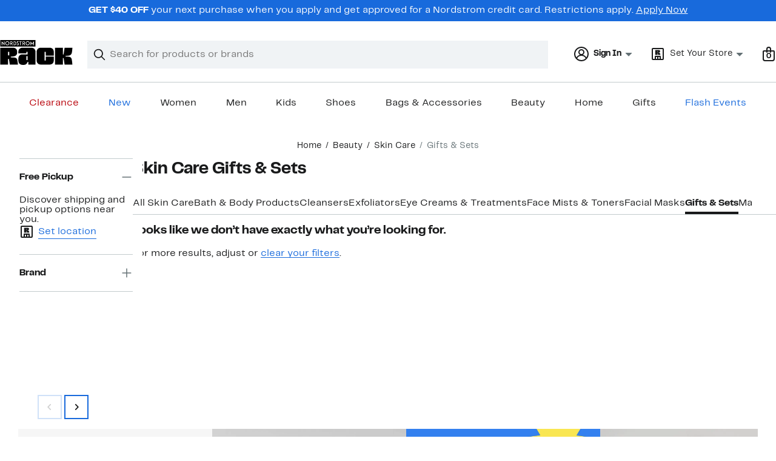

--- FILE ---
content_type: text/javascript
request_url: https://www.nordstromrack.com/static/nordstromrack/res/v3/47836e9914ca9e66.d5.js
body_size: 9357
content:
(self.__LOADABLE_LOADED_CHUNKS__=self.__LOADABLE_LOADED_CHUNKS__||[]).push([[8841],{18841:function(e,t,o){"use strict";o.d(t,{A:function(){return Ne}});var r=o(14944),s=o.n(r),n=o(40812),l=o.n(n),a=o(94677),i=o.n(a),c=o(44481),d=o.n(c),u=o(19008),m=o(23950),p=o(39393),h=o.n(p),g=o(10922),y=o(10714),k=o(91290),E=o(13315),I=o(66544);const S=e=>{let{seeMoreUrl:t,seeMoreLooksButtonClickAction:o,trayId:r}=e;const{current:s}=(0,I.useRef)(l()());return I.createElement("div",{className:h().seeMoreCard},I.createElement("div",{className:h().seeMoreHeadline,"data-testid":"see-more-"+s},u.Te.headlines.seeMore),I.createElement(g.A,{className:h().seeMoreButton,href:t,onClick:()=>o({trayId:r}),shouldSoftNavigate:m.J,theme:g.A.THEME.PRIMARY,width:g.A.WIDTH.Full},u.Te.buttons.seeMore))},C=(0,E.j8)({isMobile:y.Tp.cA.MH}),f={seeMoreLooksButtonClickAction:y.Ow};var A=(0,k.Ng)(C,f)(I.memo(S)),R=o(90299),v=o.n(R),b=o(8896),P=o(96304),N=o(76613),T=o(14037),M=o(34624),O=o(49912),x=o.n(O);const D=1/350,L=e=>{let{previousSlide:t,currentVisibleGroup:o,minimumGroupAmount:r}=e;const s=o===r;return I.createElement(b.A,{disabled:s,handleClick:t,isLeft:!0})},_=e=>{let{nextSlide:t,currentVisibleGroup:o,maximumGroupAmount:r}=e;const s=o===r;return I.createElement(b.A,{disabled:s,handleClick:t,isLeft:!1})},w=e=>{let{desktopCarouselLayoutProps:t,headline:o,isLooksRecTrayCanvasWrapperComponent:r,logProductSummaryCollectionViewedAction:s,lookCardProps:n,looks:l,placement:a,productViewOriginListAction:c,seeMoreUrl:u,trayId:m,traySize:p,useSeeMoreLooksCard:g}=e;const[y,k]=(()=>{const e=(0,I.useRef)(null),[t,o]=(0,I.useState)(null),r=()=>{if(null===e.current)return;const{width:t}=e.current.getBoundingClientRect();o(t)};return(0,I.useEffect)(()=>{r();const e=d()(r,500);return window.addEventListener("resize",e),()=>{e.cancel(),window.removeEventListener("resize",r)}}),[e,t&&(t-80)*D]})(),E=(0,I.useCallback)(e=>{c({look:e}),s({look:e})},[s,c]),S={carouselProps:{...t,onTransitionEnd:()=>{P._.dispatchScrollEvent()},visibleSlides:r?1:k}};return I.createElement("div",{className:r?v()[`${p}LooksRecTrayCanvasComponent`]:v().carouselWrapper,ref:y},k&&I.createElement(T.Ay,{layout:M._h,layoutProps:S,placement:a,recsHeadline:r?"":o},(e=>{const{handleLookImpression:t,isLooksRecTrayCanvasWrapperComponent:o,looks:r,seeMoreUrl:s,trayId:n,useSeeMoreLooksCard:l}=e;return r.map(r=>{const a=r.lookId===P.A.SEE_MORE_ID;if(a&&!l)return;const c=x()({[h().lookCard]:a},{[v().lookCardCanvasWrapperComponent]:o});return I.createElement(N.A,i()({className:c,isNonLookCard:a,key:r.id||r.lookId,look:r},e,{onLookImpression:t}),I.createElement(A,{key:`see-more-${n}`,seeMoreUrl:s,trayId:n}))})})({handleLookImpression:E,isLooksRecTrayCanvasWrapperComponent:r,looks:l,...n,seeMoreUrl:u,trayId:m,useSeeMoreLooksCard:g})))};w.defaultProps={lookCardProps:{}};const F=(0,E.Mz)((e,t)=>t.looks,y.Tp.cA.ad,(e,t)=>({animationDirection:"horizontal",animationDuration:800,animationEasing:"EaseOutQuart",hasHorizontalControls:!0,isResponsive:!1,maximumAnimationDuration:2400,minimumAnimationDuration:800,disableSwipe:!t,mediaIds:e.map(e=>e.id||e.lookId),renderCenterLeftControls:L,renderCenterRightControls:_})),H=(0,E.j8)({desktopCarouselLayoutProps:F}),U={logProductSummaryCollectionViewedAction:y.Hd,productViewOriginListAction:y.C_};var V=(0,k.Ng)(H,U)(I.memo(w)),W=o(69232),B=o.n(W),z=o(28361),$=o(85902),G=o(8310);const{LOOKS_HUB_CONTENT_TYPE:q,PROVIDER_PATH_MAP:K,urls:Q}=P.A,Y=e=>e.environment.isMobileDevice,j=e=>B()(e,"looks.looksDetailView.look.id"),J=(e,t)=>t.resource,Z=e=>e.shopper.Id,X=e=>(0,z.JF)(e),ee=e=>e.looks.shopper.shoppingPreference,te=(e,t)=>t.styleId,oe=(0,E.Mz)(e=>{var t;const o=e?.environment?.isMobileDevice,r=null!==(t=e?.experiments?.optimizely?.experiments)&&void 0!==t?t:[],s=o?"mow_sbn_leapfrog_brands":"desk_sbn_leapfrog_brands";return r.some(e=>e?.n===s&&"brandboutiquepoc"===e?.v)}),re=(0,E.Mz)(e=>e.looks.currentLookIndex,e=>e.looks.looks,e=>e.looks.curators,function(e){let t=arguments.length>1&&void 0!==arguments[1]?arguments[1]:[],o=arguments.length>2&&void 0!==arguments[2]?arguments[2]:{};const r=B()(t[e],"curator");return B()(o[r],"handle")}),se=(0,E.Mz)((e,t)=>t.id,re,J,(e,t)=>t.queryParams,(e,t)=>t.profileHandle,function(e,t,o){let r=arguments.length>3&&void 0!==arguments[3]?arguments[3]:{};if(e)return e;const s=(arguments.length>4?arguments[4]:void 0)||t||"";return P._.getTrayId(o,r,s)}),ne=(0,E.Mz)(e=>e.looks.looksRecTrays,se,(e,t)=>B()(e,[t])),le=(e,t,o)=>o?((e,t)=>{if(e!==P.A.RESOURCE.SHOPPER&&e!==P.A.RESOURCE.BRAND)return{};if(t.tagId){const e={...t};return e.tags=e.tagId,delete e.tagId,delete e.tagTypeId,e}return t})(e,t):t,ae={engagementRecTrayTitleClickAction:y.gb,looksRecTrayFetchLooksAction:y.K};var ie=o(86858),ce=o.n(ie),de=o(18439);const ue=e=>t=>{let{currentSlide:o}=t;return e.length<2?null:e.map((e,t)=>{const r=t===o,s=x()(ce().paggingDot,{[ce().selectedDot]:r});return I.createElement("div",{key:e.id,className:s,"data-testid":r?"selected-pagging-dot-"+t:"pagging-dot-"+t})})},me=e=>t=>{e[t].focus()},pe=e=>(t,o)=>{e(o)},he=e=>"BottomCenter"===e?{bottom:"-26px"}:null,ge=()=>null,ye=e=>{let{logProductSummaryCollectionViewedAction:t,lookCardProps:o,looks:r,productViewOriginListAction:s,seeMoreUrl:n,trayId:l,useSeeMoreLooksCard:a}=e;const c=1===r.length?"center":"left",[d,u]=(0,I.useState)(c),[m,p]=(0,I.useState)(0),{current:g}=(0,I.useRef)([]),y=(0,I.useRef)();(0,I.useEffect)(()=>u(0===m?c:"center"),[d,c,m]),(0,I.useEffect)(()=>y&&y.current.setAttribute("tabindex",-1),[y]);const k=(0,I.useCallback)(e=>{s({look:e}),t({look:e})},[t,s]);return I.createElement(de.Ay,{afterSlide:me(g),beforeSlide:pe(p),cellAlign:d,cellSpacing:20,edgeEasing:"easeExpOut",enableKeyboardControls:!0,getControlsContainerStyles:he,innerRef:y,keyCodeConfig:{nextSlide:[39,38],previousSlide:[37,40]},renderAnnounceSlideMessage:ge,renderBottomCenterControls:ue(r),renderCenterLeftControls:ge,renderCenterRightControls:ge,renderTopCenterControls:ge,scrollMode:"page",slideIndex:m,slideWidth:.85,transitionMode:"scroll"},(e=>{const{cardElements:t,handleLookImpression:o,looks:r,seeMoreUrl:s,setSlideIndex:n,slideIndex:l,trayId:a,useSeeMoreLooksCard:c}=e;return r.map((r,d)=>{const u=d===l,m=r.lookId===P.A.SEE_MORE_ID;if(m&&!c)return;const p=I.createElement(N.A,i()({className:m?h().lookCard:"",onLookImpression:o,isFocused:u,isNonLookCard:m,key:r.id||r.lookId,look:r},e),I.createElement(A,{seeMoreUrl:s,trayId:a}));return I.createElement("div",{className:u?ce().onScreenCard:ce().offScreenCard,key:r.id,onFocus:()=>n(d),ref:e=>t.splice(d,0,e)},p)})})({cardElements:g,handleLookImpression:k,looks:r,...o,seeMoreUrl:n,setSlideIndex:p,slideIndex:m,trayId:l,useSeeMoreLooksCard:a}))};ye.defaultProps={lookCardProps:{}};const ke={logProductSummaryCollectionViewedAction:y.Hd,productViewOriginListAction:y.C_};var Ee=(0,k.Ng)(null,ke)(I.memo(ye)),Ie=o(84670),Se=o(18564),Ce=o.n(Se),fe=o(70545),Ae=o(48334);const Re="looks-rec-tray-",ve="title-"+Re,be="placeholder-"+Re;class Pe extends I.Component{constructor(e){var t;super(e),t=this,s()(this,"handleBrandUpdate",()=>{this.setState({brandHeadline:this.props.recsHeadline}),this.props.looksRecTrayFetchLooksAction({forceUpdate:!0,queryParams:this.props.queryParams,resource:this.props.resource||P.A.REC_TRAY_RESOURCE_DEFAULT,resourceProps:this.props.resourceProps,trayId:this.props.trayId})}),s()(this,"handleVisible",function(){let e=arguments.length>0&&void 0!==arguments[0]&&arguments[0];t.props.looksRecTrayFetchLooksAction({forceUpdate:e,queryParams:t.props.queryParams,resource:t.props.resource||P.A.REC_TRAY_RESOURCE_DEFAULT,resourceProps:t.props.resourceProps,trayId:t.props.trayId}),t.isVisible=!0}),this.uid=l()(),this.isVisible=!1,this.state={container:null,lazyLoadWait:!0,brandHeadline:""}}componentDidUpdate(e){if(this.props.resource===P.A.RESOURCE.BRAND&&this.state.brandHeadline!==this.props.recsHeadline&&this.handleBrandUpdate(),!this.isVisible)return;const t=this.props.shoppingPreference!==e.shoppingPreference,o=e.resourceProps!==this.props.resourceProps;let r=!1;if(this.props.resource===P.A.RESOURCE.SHOPPING_BAG){r=(e.resourceProps?e.resourceProps.length:0)!==(this.props.resourceProps?this.props.resourceProps.length:0)}if(o||t||r){const e=t||r;this.props.looksRecTrayFetchLooksAction({forceUpdate:e,queryParams:this.props.queryParams,resource:this.props.resource||P.A.REC_TRAY_RESOURCE_DEFAULT,resourceProps:this.props.resourceProps,trayId:this.props.trayId})}}render(){const{className:e,collectionViewUrl:t,consumerId:o,headlineCopy:r,isBrandBoutiquePocExperiment:s,isFetching:n,isLooksRecTrayCanvasWrapperComponent:l,isMobile:a,isFullLine:i,lookCardProps:c,minTrayLength:d,placeholderStyleOverride:m,placement:p,recsCustomHeadline:h,recTrayData:g,resource:y,resourceProps:k,trayId:E,traySize:S,useSeeMoreLooksCard:C=!0}=this.props;if(!1!==n)return I.createElement(Ie.A,{className:x()(e,{[Ce().placeholder]:s&&l}),"data-testid":be+this.uid,onVisible:this.handleVisible,placeholderStyleOverride:m});if(!g.length||y===P.A.RESOURCE.SHOPPING_BAG&&!k||y===P.A.RESOURCE.BRAND&&g.length<d)return P._.dispatchScrollEvent(),null;const f=I.isValidElement(h)?h:I.createElement("div",{className:a?Ce().headlineLink:Ce().header,"data-testid":ve+this.uid},y===P.A.RESOURCE.BRAND?r:r.toUpperCase()),A=i&&y!==P.A.RESOURCE.BRAND;return a?I.createElement(Ae.A,{category:u.U9+o,key:o},I.createElement("div",{className:e,id:Re+this.uid,"data-testid":Re+this.uid},I.createElement("h3",{className:Ce().mobileHeader},l?"":f),I.createElement(Ee,{lookCardProps:{cardSize:"small",consumerId:o,shouldShowLookDetails:A,...c},looks:g,seeMoreUrl:t,trayId:E,useSeeMoreLooksCard:C}),I.createElement(fe.default,{consumerId:o}))):I.createElement(Ae.A,{category:u.U9+o,key:o},I.createElement("div",{className:Ce().recTrayCarousel,"data-testid":Re+this.uid},I.createElement(V,{isLooksRecTrayCanvasWrapperComponent:l,headline:f,lookCardProps:{cardSize:l?S:"small",consumerId:o,shouldShowLookDetails:A,...c},looks:g,placement:p,seeMoreUrl:t,trayId:E,traySize:S,useSeeMoreLooksCard:C}),I.createElement(fe.default,{consumerId:o})))}}var Ne=(0,k.Ng)(()=>(0,E.Mz)(re,(e,t)=>t.isCanvas,Y,j,(e,t)=>t.looks,(e,t)=>t.profileHandle,ne,(e,t)=>t.queryParams,(e,t)=>t.placement,(e,t)=>t.providerId,(e,t)=>t.recsHeadline,J,$.RS,Z,X,ee,te,se,oe,(e,t,o,r,s,n,l,a,i,c,d,p,h,g,y,k,E,I,S)=>{let C=s||B()(l,"recTrayData",[]);-1!==B()(a,"origin","").indexOf("ldp")&&(C=C.filter(e=>B()(e,"lookId","").toString()!==r));const f=!s&&B()(l,"isFetching"),A=n||e||"",R=((e,t,o,r,s)=>{switch(s){case P.A.RESOURCE.PROVIDER:return o;case P.A.RESOURCE.SHOPPING_BAG:if(B()(t,"bag.shoppingBag.count",0)>0){const e=t.bag||{},o=e.skuDetails,r=e.items.map(e=>e.rmsSku);return[...new Set(r)].map(e=>{const t=o[e]?.webStyleId;return{StyleId:parseInt(t)}})}return null;case P.A.RESOURCE.BY_STYLE_ID:return{SingleStyleId:r};default:return null}})(0,y,c,E,p),v=((e,t,o)=>{const r={...e};return t===P.A.RESOURCE.SHOPPING_BAG&&Array.isArray(o)&&o.length&&(r.ids=o.reduce((e,t)=>`${e}${t.StyleId},`,"").slice(0,-1)),r})(le(p,a,t),p,R),b=d||""===d?d:(0,m.g)(p,A,{query:v}),N=function(){let e=arguments.length>0&&void 0!==arguments[0]?arguments[0]:{},t=arguments.length>1?arguments[1]:void 0,o=arguments.length>2?arguments[2]:void 0;const r={[P.A.RESOURCE.PROVIDER]:`${Q.looksHubPath}/${q.PROVIDER}/${K[o]}`,[P.A.RESOURCE.SHOPPER]:Q.looksHubPath},s=t||P.A.REC_TRAY_RESOURCE_DEFAULT,n=r[s]||Q.looksHubPath,l={...e};if(r[s]){if(B()(e,"tagTypeName","").toLowerCase()===P.A.LOOKS_HUB_CONTENT_TYPE.ACTIVITIES){const t=`/${q.ACTIVITIES}/${P._.slugify(e.tagName)}`;return delete l.tagTypeName,delete l.tagName,delete l.tags,n+t+P._.stringifyQueryParams(l)}}else l.source=s;return n+P._.stringifyQueryParams(l)}(v,p,R);return{collectionViewUrl:`/${N}`,consumerId:G.I.looksConsumerId+I,headlineCopy:b,isFetching:f,isMobile:o,isFullLine:h===u.Wv.NORDSTROM,placement:i?P._.slugify(i):P.A.REC_TRAY_PLACEMENT_DEFAULT,queryParams:v,recTrayData:C,resourceProps:R,shopperId:g,shoppingPreference:p===P.A.RESOURCE.SHOPPER?k:null,trayId:I,isBrandBoutiquePocExperiment:S}}),ae)(Pe)},75107:function(e,t,o){"use strict";o.d(t,{DT:function(){return u},G:function(){return c},KZ:function(){return d}});var r=o(14944),s=o.n(r),n=o(94677),l=o.n(n),a=o(66544);const i=a.createContext();function c(e){return a.createElement(i.Consumer,null,e)}const d=e=>t=>a.forwardRef((o,r)=>a.createElement(i.Consumer,null,s=>a.createElement(t,l()({ref:r},o,e(s)))));class u extends a.Component{constructor(e){super(e),s()(this,"setContext",e=>{if("function"==typeof e){const t=e(this.getContextWithoutSetter());this.setState(t)}else this.setState(this.getContextWithoutSetter(e))}),this.state={...e.initialContext,setContext:this.setContext}}getContextWithoutSetter(){let e=arguments.length>0&&void 0!==arguments[0]?arguments[0]:this.state;const{setContext:t,...o}=e;return o}render(){return a.createElement(i.Provider,{value:this.state},this.props.children)}}},70545:function(e,t,o){"use strict";o.r(t),o.d(t,{"default":function(){return Q}});var r=o(75107),s=o(66544),n=o(91290),l=o(55016),a=o(77565),i=o(10714),c=o(85902),d=o(89683),u=o(13315);const m=(0,u.Mz)(i.Tp.dx.u$,e=>e.colorCode),p=(0,u.Mz)(e=>e.looks.isQuickViewVisible,e=>e.looks.quickViewConsumerId,(e,t)=>t.consumerId,(e,t,o)=>e&&o===t),h=(0,u.Mz)(d.K5,e=>e.includes("LOOK")?a.$2.looks:e.includes("PRODUCT")?a.$2.product:e.includes("CATEGORY")?a.$2.category:e.includes("HOME")?e.home:e.includes("SEARCH")?a.$2.search:e.includes("WISH_LIST")?a.$2.wishList:e.includes("PURCHASE")?a.$2.purchase:e),g=(0,u.Mz)(i.Tp.dx.u$,e=>e.styleNumber),y=(0,u.Mz)(i.Tp.dx.u$,e=>{var t;return null!==(t=e.look)&&void 0!==t?t:l.ug.object}),k=(0,u.j8)({channelBrand:c.RS,isMobile:i.Tp.cA.MH,isModalVisible:p,look:y,pageType:h,requiredColor:m,styleId:i.Tp.dx.B4,styleNumber:g,targetStyleId:i.Tp.DK.y});var E=o(40812),I=o.n(E),S=o(6569),C=o(29638),f=o.n(C),A=o(59218),R=o(25820),v=o(23451),b=o(49912),P=o.n(b);const N=e=>{const{consumerId:t,currentStyleId:o,index:r,look:n,lookId:l,product:a}=e,{current:i}=(0,s.useRef)(I()());const c=`${`${a.name}`}. Tap for details.`,d=`${a.imageUrl}?trim=color&width=185&height=185`,u=`/s/${a.pathAlias?`${a.pathAlias}/`:""}${a.styleId}`;return s.createElement(v.A,{className:f().itemWidthWrapper,color:v.A.COLOR.NONE,href:u,"data-testid":"looks-quick-view-product-"+i,onClick:function(o){o.ctrlKey||o.metaKey?e.looksSeeProductFullDetailsAction({lookId:l,styleId:a.styleId,styleNumber:a.styleNumber}):(o.preventDefault(),e.looksProductSelectionAction({colorCode:a.colorCode,consumerId:t,index:r,isQuickView:!0,look:n,lookId:l,styleId:a.styleId,styleNumber:a.styleNumber}),e.looksSetHideSellingEssentialsAction(!1))},theme:v.A.THEME.NONE},s.createElement(R.Ay,{aspectRatio:1.5,fadeIn:!0},s.createElement("div",{className:P()(f().itemHeightWrapper,{[f().itemSelected]:o===a.styleId})},s.createElement("div",{className:f().itemContent},s.createElement("div",{className:f().itemOverlay}),s.createElement(A.A,{alt:c,className:f().image,draggable:!1,src:d})))))},T=(0,u.j8)({currentStyleId:i.Tp.dx.B4}),M={looksProductSelectionAction:i.uJ,looksSeeProductFullDetailsAction:i.e0,looksSetHideSellingEssentialsAction:i.WY};var O=(0,n.Ng)(T,M)(s.memo(N)),x=o(93214),D=o.n(x);const L="In this Style Idea:",_=e=>{let{consumerId:t,isMobile:o,look:r,slotProducts:n}=e;const{current:l}=(0,s.useRef)(I()()),a=P()(D().gridWidthWrapper,{[D().desktopWidth]:!o}),i=P()(D().gridContent,{[D().mobileGridContent]:o});return s.createElement(s.Fragment,null,s.createElement("p",{className:D().header},L),s.createElement("div",{className:o?D().gridWrapperMobile:D().gridWrapperDesktop},s.createElement("div",{className:a},s.createElement("div",{className:D().gridHeightWrapper},s.createElement("div",{className:i,"data-testid":"looks-quick-view-product-tray-"+l},n.map((e,o)=>s.createElement(O,{consumerId:t,index:o,key:e.styleId,look:r,lookId:r.id,product:e})))))))},w=(0,u.Mz)(e=>e.looks.products,(e,t)=>t.look||l.ug.object,(e,t)=>(0,S.M)(t).map(t=>e[t.productIds[0]])),F=(0,u.j8)({isMobile:i.Tp.cA.MH,slotProducts:w});var H=(0,n.Ng)(F)(s.memo(_)),U=o(95099),V=o(25101),W=o(46272),B=o(64847);const z=e=>{let{consumerId:t,headerHeight:o,isLookPage:r,suppressQuickViewRecs:n=!1,setContext:a,wasSeeFullDetailsJustTapped:i,channelBrand:c,isMobile:d,isModalVisible:u,look:m,pageType:p,requiredColor:h,styleId:g,styleNumber:y,targetStyleId:k,fetchRecommendationsAction:E,looksSetIsQuickViewVisibleAction:I}=e;const S=c===l.Wv.NORDSTROM?"LOOKS_QUICK_VIEW":"LooksQuickViewRack";(0,s.useEffect)(()=>{if(g&&u&&!n){E({bound:"12",channel:"looks",color:h,includeFooterRecs:!1,pageType:p,placement:S,styleId:g,styleNumber:y})}},[t,E,u,p,S,h,g,y,n]);return s.createElement(W.A,{enablePropogationOnContentClick:!0,hideModal:function(){I({isQuickViewVisible:!1,quickViewConsumerId:null})},onTransitionOutEnd:()=>{+g===k&&i&&((0,U.a)(),a({wasSeeFullDetailsJustTapped:!1}))},visible:u,width:d?null:"727px"},s.createElement(s.Fragment,null,s.createElement(V.A,{headerSlot:s.createElement(H,{consumerId:t,look:m}),consumerId:t,isLookPage:r,isModalVisible:u,recommendationsShelfSlot:s.createElement(s.Fragment,null,n?null:s.createElement(B.A,{headlineSize:"small",imageSize:"small",orientation:"horizontal",placement:S,priceTheme:"compact",productsTheme:"modalCarousel",reviewStarsOn:!1}))})))},$=(0,n.Ng)(k,function(e){return{fetchRecommendationsAction:t=>e((0,a.r6)(t)),looksSetIsQuickViewVisibleAction:t=>e((0,i.Hm)(t))}})(s.memo(z));var G=(0,r.KZ)(e=>{let{setContext:t,wasSeeFullDetailsJustTapped:o}=e;return{setContext:t,wasSeeFullDetailsJustTapped:o}})($),q=o(8310);const K=e=>{let{consumerId:t,headerHeight:o,isLookPage:n,suppressQuickViewRecs:l}=e;return s.createElement(r.DT,null,s.createElement(G,{consumerId:t,headerHeight:o,isLookPage:n,suppressQuickViewRecs:l}))};K.defaultProps={consumerId:q.I.looksShelfConsumerId,suppressQuickViewRecs:!1};var Q=K},25101:function(e,t,o){"use strict";var r=o(66544),s=o(91290),n=o(18896),l=o(30225),a=o(25549),i=o(74264),c=o(49500),d=o(10714),u=o(95099),m=o(75107);const p=i.Ul.makeGetSelectedFilter(a.O.color),h="yourlook",g="Looks/Your Look",y="dynamiclooks",k="Looks/Product Page",E=r.memo(e=>{let{headerSlot:t,consumerId:o,recommendationsShelfSlot:m,setContext:E,isLookPage:I,isModalVisible:S=!1,maskSlot:C}=e;const f=(0,s.wA)(),{lookId:A,styleId:R,styleNumber:v}=(0,s.d4)(e=>e.looks.selectedProductDetails),b=(0,s.d4)(e=>p(e,{consumerId:o,styleId:R})),P=(0,s.d4)(c.Zu),N=n.stringify({origin:I?h:y,breadcrumb:I?g:k});if(!R)return C;return r.createElement(l.F,{headerSlot:t,styleId:R,consumerId:o,onSeeFullDetailsClick:e=>{const t={lookId:A,styleId:R,styleNumber:v};S&&f((0,d.Hm)({isQuickViewVisible:!1,quickViewConsumerId:null})),R!==P||I||(e.preventDefault(),S?E({wasSeeFullDetailsJustTapped:!0}):(0,u.a)(),f((0,i.bz)({[a.O.color]:b},{styleId:R,consumerId:o}))),f((0,d.e0)(t))},defaultFilterSelections:{color:b},recommendationsShelfSlot:m,pdpUrlQuery:N})}),I=(0,m.KZ)(e=>{let{setContext:t}=e;return{setContext:t}})(E);t.A=I},55016:function(e,t,o){"use strict";o.d(t,{Aw:function(){return s},Wv:function(){return l},g2:function(){return a},qI:function(){return i},ug:function(){return r},xn:function(){return n}});const r={array:Object.freeze([]),object:Object.freeze({})},s="byStyleId",n="byTag",l={NORDSTROM:"NORDSTROM",NORDSTROM_RACK:"NORDSTROM_RACK"},a="nordstromstyling",i="ADULT"},95099:function(e,t,o){"use strict";o.d(t,{a:function(){return r}});const r=()=>{(o.g.scrollY||o.g.document.documentElement.scrollTop||o.g.document.body.scrollTop||0)>0&&o.g.scrollTo(0,0)}},88589:function(e,t,o){"use strict";o.d(t,{A:function(){return i}});var r=o(66544);let s=function(e){return e.Desktop="desktop",e.Mobile="mobile",e}({});var n=o(47950),l=o(98249),a=o.n(l);var i=e=>{let{view:t=s.Desktop}=e;return r.createElement(n.A,{className:a().errorMessage,view:t})}},30225:function(e,t,o){"use strict";o.d(t,{F:function(){return z}});var r=o(35589),s=o.n(r),n=o(34872),l=o.n(n),a=o(66544),i=o(91290),c=o(74264),d=o(10333),u=o(95799),m=o(66297),p=o(59812),h=o(38249),g=o(49912),y=o.n(g),k=o(957),E=o(61564),I=o(25549),S=o(27373),C=o.n(S);const f=a.memo(e=>{let{className:t,onNextClick:o,onPrevClick:r,selectedColorId:s,styleId:n,productName:l,isFetching:i,mediaShots:c,productImagePrevCopy:d,productImageNextCopy:u}=e;const[m,p]=(0,a.useState)(0),h=0===m,g=m===c.length-1;(0,a.useEffect)(()=>{p(0)},[s]),(0,a.useEffect)(()=>{i&&p(0)},[i]);return a.createElement("div",{id:`${n}-product-image`,className:`${t} ${C().productImage}`},c.length>0?a.createElement(a.Fragment,null,a.createElement("div",{className:C().imageContainer},a.createElement("img",{className:C().image,src:c[m]?.imageUrls?.desktop,alt:l})),a.createElement("div",{className:C().buttonContainer},a.createElement("button",{className:y()(C().arrow,{[C().disabled]:h}),onClick:e=>{h||(r&&r(e),p(e=>e-1))}},a.createElement("span",{className:C().hidden},d),a.createElement(k.A,{svgPassThrough:{className:C().leftIcon},size:"small"})),a.createElement("span",null,m+1," / ",c.length),a.createElement("button",{className:y()(C().arrow,{[C().disabled]:g}),onClick:e=>{g||(o&&o(e),p(e=>e+1))}},a.createElement("span",{className:C().hidden},u),a.createElement(E.A,{svgPassThrough:{className:C().rightIcon},size:"small"})))):null)});f.displayName="Product Image",f.defaultProps={productName:"",className:"",styleId:null,mediaShots:[],productImageNextCopy:"",productImagePrevCopy:""};const A=(0,i.Ng)(function(){const e=c.Ul?.makeGetSelectedFilter(I.O.color),t=d.$W?.makeGetFiltersOfType(I.O.color),o=d.$W?.makeGetStyleModel(),r=e=>d.$W?.makeGetModuleFromContainerByHeading("selling_essentials_copy",e),s=r("product_image_prev"),n=r("product_iamge_next");return(r,l)=>{const a=o(r,l),i=a?.productName,c=t(r,l)?.byId,u=Object.values(c||{})?.find(e=>e?.isDefault),m=e(r,l)||u;return{productName:i,isFetching:r?.stylesById?.fetch?.isFetching,selectedColorId:m,mediaShots:d.$W?.makeGetMediaShotsByColor(m)(r,l),productImagePrevCopy:s(r,l)?.text,productImageNextCopy:n(r,l)?.text}}},null)(f);var R=A,v=o(40841),b=o(17023),P=o.n(b);const N=a.memo(e=>{let{gallerySlot:t,buyPackSlot:o,recommendationsShelfSlot:r,headerSlot:s,pagination:n}=e;return a.createElement("div",{className:t?P().grid:P().gridNoGallery},n,s?a.createElement("div",{className:P().headerSlot},s):null,t?a.createElement("div",{className:P().gallerySlot},t):null,a.createElement("div",{className:P().buyPackSlot},o),r?a.createElement("div",{className:P().recommendationsShelfSlot},r):null)});var T=o(55448),M=o(85902),O=o(88589);const x="next",D="prev";var L=o(60963),_=o.n(L);const w=a.memo(e=>{let{onNextClick:t,onPrevClick:o,paginationDirection:r,styleId:s,styleIds:n}=e;const l=(0,i.wA)();if(!n?.length)return null;const d=n.indexOf(null!=s?s:""),u=0===d,m=d===n.length-1,p=r===D,h=r===x,g=p&&0===d||h&&d===n?.length-1,I=p?_().leftIcon:_().rightIcon,S=p?()=>a.createElement(k.A,{size:"medium",svgPassThrough:{className:I}}):()=>a.createElement(E.A,{size:"medium",svgPassThrough:{className:I}});return a.createElement("button",{className:y()(_().arrow,{[_().left]:p,[_().right]:h,[_().disabled]:g}),onClick:p?e=>{if(u)return;const t=n[d-1];o?.(e),l((0,c.Jf)({styleId:t}))}:e=>{if(m)return;const o=n[d+1];t?.(e),l((0,c.Jf)({styleId:o}))}},a.createElement(S,null))});var F=o(72815),H=o.n(F);const U=d.$W?.makeGetStyleModel(),V=c.Ul?.makeGetShopperAuthenticationState(),W=d.$W?.makeGetIsAvailable(),B=d.$W?.makeGetIsPASEligible(),z=a.memo(e=>{let{consumerId:t,styleId:o,onSeeFullDetailsClick:r,defaultFilterSelections:n,recommendationsShelfSlot:g=null,headerSlot:y=null,styleIds:k,layout:E=h.vX.MINI_PDP}=e;const I=(0,a.useRef)(),S=(0,u.A)(),C=(0,m.R)(),f=(0,i.wA)(),A=(0,i.d4)(e=>U(e,{styleId:o,consumerId:t})),b=A?.consumers?.includes(t),P=!s()(A)&&b,L=(0,i.d4)(e=>e.stylesById.fetch.isFetching),_=(0,i.d4)(e=>e.stylesById.fetch.fetchError),F=(0,i.d4)(e=>V(e)),z=(0,i.d4)(e=>W(e)),$=(0,i.d4)(e=>B(e)),G=(0,i.d4)(e=>"NORDSTROM_RACK"===(0,M.RS)(e));return(0,a.useEffect)(()=>{l()(n,I.current)||(I.current=n,P&&null!==o&&f((0,c.bz)(n,{consumerId:t,styleId:o})))},[P,n,t,o,f]),(0,a.useEffect)(()=>{P||f((0,d.k8)({styleId:o,consumerId:t,defaultFilterSelections:n}))},[o,t,P]),(0,a.useEffect)(()=>{const e=F===T.A.AUTHENTICATED||F===T.A.REGISTERED;o&&e&&z&&!G&&$&&P&&f((0,c.$4)(null,{consumerId:t,styleId:o}))},[o,t,F,z,G,$,f,P]),(0,a.useEffect)(()=>{o&&!L&&s()(_)&&P&&(S(t,o),C(t,o))},[L,S,C,o,t,_,P]),s()(_)||L?L?a.createElement("div",{className:H().loading},a.createElement(p.A,{size:"medium",visible:L})):o?a.createElement("div",{id:"mini-pdp"},a.createElement(N,{pagination:k&&E!==h.vX.SIMPLIFIED_MINI_PDP?a.createElement(a.Fragment,null,a.createElement(w,{paginationDirection:D,styleId:o,styleIds:k}),a.createElement(w,{paginationDirection:x,styleId:o,styleIds:k})):null,headerSlot:y,gallerySlot:E!==h.vX.SIMPLIFIED_MINI_PDP?a.createElement(R,{styleId:o,consumerId:t}):null,buyPackSlot:a.createElement(a.Fragment,null,a.createElement("div",{className:H().bottomSpace5},a.createElement(v.w,{consumerId:t,styleId:o,layout:E,onSeeFullDetailsClick:r}))),recommendationsShelfSlot:g})):null:a.createElement(O.A,null)});z.displayName="MiniPdpContent"},90299:function(e){e.exports={"--xxSmall-width":"274px","--small-width":"375px","moreButtonWrapper":"iaHXR","overlay":"LU18w","disableOverlay":"yWlZi","hoverReadyOverlay":"SAsn5","carouselWrapper":"bqf1n","xxSmallLooksRecTrayCanvasComponent":"kKxk2","smallLooksRecTrayCanvasComponent":"jMx2D","lookCardCanvasWrapperComponent":"dFqiN"}},86858:function(e){e.exports={"slideTransition":"nQn89","offScreenCard":"MUp1a nQn89","onScreenCard":"VZsVu nQn89","paggingDot":"H9ids","selectedDot":"RzZpW"}},39393:function(e){e.exports={"seeMoreCard":"eBvIi","seeMoreHeadline":"pz98E","seeMoreButton":"frFQC","lookCard":"gized"}},18564:function(e){e.exports={"mobile":"only screen and (max-width: 736px)","looksRecTray":"A5X3F","looksRecTrayItem":"vEV5H","itemDescription":"ZlFo1","headlineLink":"bjxWT","mobileHeader":"ddRlG","header":"QndcJ","moreButtonWrapper":"EsZHH","moreButtonDesktop":"RdAlr","moreButtonMobile":"nszbB","placeholder":"YO2l0"}},29638:function(e){e.exports={"--item-margin":"2px","itemWidthWrapper":"HKHfA","itemHeightWrapper":"R89T9","itemSelected":"yZ6FF","itemContent":"vkn5K","itemOverlay":"vEfjc","image":"FCPpv"}},93214:function(e){e.exports={"--padding":"8px","--item-margin":"2px","header":"CKbI5","gridWrapperDesktop":"Po90E","gridWrapperMobile":"w6YqC","gridWidthWrapper":"_acRy","desktopWidth":"Qvuju","gridHeightWrapper":"ThyeB","gridContent":"dCBf5","mobileGridContent":"PEajp"}},98249:function(e){e.exports={"errorMessage":"qD3c2"}},60963:function(e){e.exports={"arrow-height":"45px","arrow-width":"31px","arrow":"r4DcY","left":"LNd8h","right":"xHZQd","rightIcon":"ooIsM","leftIcon":"IeoST","disabled":"m0DuX"}},72815:function(e){e.exports={"loading":"F_uen","seeFullDetails":"FxcYF","flexRow":"C6Cvd","bottomSpace0":"MLmFx","bottomSpace1":"XFxS0","bottomSpace2":"V8MgX","bottomSpace3":"y2GPt","bottomSpace4":"Auf2f","bottomSpace5":"a6qLF","bottomSpace6":"yBjFA","bottomSpace7":"Bv1Hd"}},17023:function(e){e.exports={"ndls-layout-breakpoint-medium":"768px","grid":"cK9QP","gridNoGallery":"WFRt0","gallerySlot":"NSdtW","buyPackSlot":"Oq7xP","recommendationsShelfSlot":"sEJhh","headerSlot":"p1tTS"}},27373:function(e){e.exports={"hidden":"BqTpH","productImage":"Ycdxr","buttonContainer":"ofKHN","imageContainer":"M18VN","image":"TNIMl","arrow":"yg4dU","disabled":"qM1Ea","leftIcon":"uqpn3","rightIcon":"Q6hk4"}}}]);

--- FILE ---
content_type: text/javascript
request_url: https://www.nordstromrack.com/static/nordstromrack/res/v3/53e93a4670544287.d5.js
body_size: 16031
content:
"use strict";(self.__LOADABLE_LOADED_CHUNKS__=self.__LOADABLE_LOADED_CHUNKS__||[]).push([[4264],{74264:function(e,t,n){n.d(t,{_T:function(){return le},qn:function(){return ue},nQ:function(){return ls},O7:function(){return Fe},Yk:function(){return xr},iG:function(){return cs},nm:function(){return Kr},Tw:function(){return us},TV:function(){return Qe},Em:function(){return he},$4:function(){return pe},_c:function(){return ye},LP:function(){return Te},oU:function(){return oe},Ul:function(){return r},pA:function(){return re},bz:function(){return se},Nh:function(){return ne},Vc:function(){return Ae},jc:function(){return ae},B9:function(){return be},$V:function(){return ze},lW:function(){return Ge},o9:function(){return Ee},a0:function(){return ie},Jf:function(){return ve},wR:function(){return $e}});var r={};n.r(r),n.d(r,{getOfferPriceBySkuId:function(){return ir},makeGetAddToBagStatus:function(){return Yn},makeGetAfterPayPrice:function(){return cr},makeGetAllFilterOptionsByType:function(){return gt},makeGetAllSkusHaveSale:function(){return pr},makeGetAreSizesAvailable:function(){return zt},makeGetBackOrderDateString:function(){return dn},makeGetBopusFulfillmentType:function(){return Ot},makeGetBopusSelectedStoreId:function(){return Vn},makeGetBopusZipCode:function(){return Mt},makeGetByIdForFilterOfType:function(){return yt},makeGetCheckoutUrl:function(){return tr},makeGetColorId:function(){return bt},makeGetColorValue:function(){return vt},makeGetCurrencyCode:function(){return at},makeGetCurrentOfferMinPrice:function(){return ur},makeGetCurrentStore:function(){return Zn},makeGetCustomizationValue:function(){return Xn},makeGetDynamicEnticementPlacements:function(){return pn},makeGetEconcessionDaysToReturn:function(){return Mr},makeGetEconcessionSeller:function(){return $r},makeGetEconcessionSellerContact:function(){return Fr},makeGetEconcessionSellerDetails:function(){return Or},makeGetEtaResponse:function(){return Ft},makeGetEtaResponseError:function(){return Bt},makeGetEtaResponseHasPickUpPromises:function(){return wn},makeGetEtaSku:function(){return ln},makeGetEtaSkusById:function(){return on},makeGetExceptionStateName:function(){return Fn},makeGetFilterSelections:function(){return It},makeGetFilterSelectionsRemaining:function(){return kt},makeGetFreeExpeditedShippingAllCustomersCopy:function(){return An},makeGetFreeExpeditedShippingModule:function(){return gn},makeGetFreeExpeditedShippingNordyClubCopy:function(){return En},makeGetGenericFreeExpeditedShippingCopy:function(){return Gn},makeGetGenericFreeExpeditedShippingModule:function(){return Tn},makeGetGeoLocationZipCode:function(){return rt},makeGetGiftServicesList:function(){return cn},makeGetHasQuantityError:function(){return kr},makeGetInternationalShipping:function(){return Lt},makeGetIsAddToBagModalVisible:function(){return Ct},makeGetIsAnySkuBopusOnly:function(){return Pr},makeGetIsBackOrder:function(){return un},makeGetIsBopusOnly:function(){return Br},makeGetIsCustomizationModalVisible:function(){return $t},makeGetIsEconcessionProductByFilterSelections:function(){return Cr},makeGetIsEconcessionSku:function(){return Er},makeGetIsFetchingEtaData:function(){return Pt},makeGetIsFinalSale:function(){return an},makeGetIsFirstEntry:function(){return Gr},makeGetIsFreeExpeditedShippingAvailable:function(){return bn},makeGetIsFreeExpeditedShippingForAllCustomers:function(){return zn},makeGetIsFreeExpeditedShippingNordyClub:function(){return vn},makeGetIsInternationalShopping:function(){return lt},makeGetIsLowQuantity:function(){return br},makeGetIsOverMaxQuantity:function(){return gr},makeGetIsPasSavedSizeChecked:function(){return Nt},makeGetIsPasSavingSizeSuccess:function(){return Wt},makeGetIsPasToastMessageVisible:function(){return Vt},makeGetIsPickupUnavailable:function(){return Hn},makeGetIsRestrictedInternationalShipping:function(){return $n},makeGetIsShippingUnavailable:function(){return On},makeGetIsShippingUnavailableBopusOnly:function(){return Rr},makeGetIsShopperAuthenticated:function(){return ot},makeGetIsShopperAuthorized:function(){return it},makeGetIsShopperEmployee:function(){return ut},makeGetIsSkuArrivesBeforeChristmas:function(){return fn},makeGetIsSkuPaidShippingArrivesBeforeChristmas:function(){return hn},makeGetIsZipCodeInSurchargeRange:function(){return Mn},makeGetItemThresholdExceedData:function(){return zr},makeGetMiniPdp:function(){return Rt},makeGetNordyClubFreeExpeditedShippingModule:function(){return kn},makeGetOfferPriceBySkuId:function(){return lr},makeGetOfferPriceObject:function(){return ar},makeGetOfferStylePrice:function(){return or},makeGetPas:function(){return Dt},makeGetPasDisplaySize:function(){return xt},makeGetPasNormalizedSizesBasedOnDisplaySize:function(){return wt},makeGetPayPalPrice:function(){return mr},makeGetPdpUrl:function(){return nr},makeGetPickupPromises:function(){return Nn},makeGetQuantity:function(){return hr},makeGetRelatedSkuIdsByFilterSelections:function(){return Ar},makeGetSKUAvailables:function(){return _t},makeGetSelectedColorName:function(){return Tt},makeGetSelectedFilter:function(){return ft},makeGetSelectedRMSSkuId:function(){return Xt},makeGetSelectedRmsSku:function(){return sn},makeGetSelectedRmsSkuFromProps:function(){return Jt},makeGetSelectedSku:function(){return nn},makeGetSelectedSkuFromProps:function(){return tn},makeGetSelectedSkuHasPickUpPromises:function(){return _n},makeGetSelectedSkuId:function(){return en},makeGetSelectedSkuObj:function(){return rn},makeGetSelectedSkuQuantityAvailable:function(){return Tr},makeGetSellingEssentials:function(){return Gt},makeGetSellingEssentialsErrors:function(){return At},makeGetSellingEssentialsForStyle:function(){return Et},makeGetShipToPromiseByType:function(){return In},makeGetShipToPromises:function(){return yn},makeGetShopperAudiences:function(){return et},makeGetShopperAuthenticationState:function(){return st},makeGetShopperContext:function(){return nt},makeGetShopperCurrencySettings:function(){return tt},makeGetShopperShard:function(){return Je},makeGetShoppingBagCount:function(){return jt},makeGetShoppingBagItems:function(){return Zt},makeGetShouldAlwaysShowQuantity:function(){return vr},makeGetShouldRenderFreeExpeditedShipping:function(){return Cn},makeGetSkuFilterGroups:function(){return mt},makeGetSkuFilterGroupsByType:function(){return St},makeGetSkuFilterSizeGroupsSelectedGroup:function(){return ht},makeGetSkuIsNotAvailableInSelectedStore:function(){return Qn},makeGetStoreForSelectedStoreId:function(){return Un},makeGetStoreForSelectedStoreIdAndSelectedSku:function(){return jn},makeGetStoresByFilterSelections:function(){return Ln},makeGetStoresById:function(){return xn},makeGetStoresForSelectedSku:function(){return Wn},makeGetVisiblePopoverCTACopy:function(){return Kn},makeGetVisiblePopoverCTAType:function(){return qn},selectHasRackLoyaltyFreeShipping:function(){return Bn},selectIsPDPPriceInfoVariantActive:function(){return Yt},valueOf:function(){return dr}});var s=n(30304),o=n(51559),i=n(92870),l=n(10333),a=n(49500),u=n(57786),d=n(83830),c=n(28845),p=n(8310);const m=(e,t)=>({consumerId:e,styleId:t,key:`${e}-${t}`});var S=n(77653);const y={consumerId:null,styleId:null,isAddToBagModalVisible:!1,isCustomizationModalVisible:!1,addToBagButtonStatus:"not-in-bag",visibleAlertCTAType:null,visibleAlertCTACopy:null,quantity:{errorMessage:"",value:1},customization:{value:""},skuFilterGroups:{size:null,width:null,color:null},filterSelections:{color:null,width:null,size:null},lastFilterSelected:null,etaResponse:null,pas:{displaySize:"",normalizedSizes:null,savingSizeSuccess:!1,deletingSizeSuccess:!1,isGettingData:!1,isSavingData:!1,isDeletingData:!1,isToastMessageVisible:!1},isFetchingEtaData:!1,isEtaInitialRequest:!1,errors:{fetchEtaError:null,pas:{getSavedSize:null,putSavedSize:null,deleteSavedSize:null},addToBagError:null,preOrderDate:""},selectedSku:null,selectedRMSSkuId:null,selectedSoldOutSku:null,hasNextDayDeliveryPromise:!1,productViewOrigin:{consumerId:null,itemListId:"",itemListName:""}},I={bopusFulfillmentType:S.k.shipping,bopusSelectedStoreId:null,prevBopusZipCode:null,bopusZipCode:null,miniPDP:{isMiniPdpVisible:!1,styleId:null,consumerId:null,defaultFilterSelections:{},styleIds:[]},consumers:{},currentConsumerAddingToBag:null,stylesById:{},isFirstEntryExperience:!1,productViewOrigin:{consumerId:null,styleId:"",itemListId:"",itemListName:""}};var f=n(35589),h=n.n(f),g=n(80291),k=n.n(g),T=n(58452),b=n.n(T),v=n(26014),z=n.n(v),G=n(86643),E=n.n(G),A=n(69232),C=n.n(A),$=n(25549);const O=e=>{const t=e.filters?.color?.allIds?.length,n=e.filterOptions;return!n.includes($.O.color)&&t?[...n,$.O.color]:n},M=(e,t)=>{if(!e)return[];const n=O(e).filter(e=>null===t?.[e]);return h()(n)?[]:n},F=e=>{let{filters:t,filterOptions:n,selections:r,relatedIds:s}=e,o=[];for(let i=0;i<n.length;i++){const e=n[i],l=C()(t,[e,"byId",r[e],s])||[];if(!l.length){o=[];break}o.push(l)}return o};var B=(e,t)=>{const{isAvailable:n=!0,skus:r={},filters:s={}}=e,{color:o=null,size:i=null,width:l=null}=t,a=C()(r,["allIds"])||[],u=C()(r,["byId"])||{};if(!n||0===a.length)return{selectedWebSku:null,selectedRmsSku:null,selectedSoldOutSku:null};if(1===a.length)return{selectedWebSku:a[0],selectedRmsSku:u[a[0]]?.rmsSkuId,selectedSoldOutSku:null};const d=O(e),c=M(e,{color:o,size:i,width:l});if(c.length)return{selectedWebSku:null,selectedRmsSku:null,selectedSoldOutSku:null};const p=F({filters:s,filterOptions:d,selections:{color:o,size:i,width:l},relatedIds:"relatedSkuIds"}),m=F({filters:s,filterOptions:d,selections:{color:o,size:i,width:l},relatedIds:"soldOutRelatedSkuIds"}),S=E()(...p),y=E()(...m),I=1===S.length,f=1===y.length,h=0===c.length,g=S.length>0;return{selectedWebSku:I?S[0]:null,selectedRmsSku:I?u[S[0]]?.rmsSkuId:null,selectedSoldOutSku:f?y[0]:h&&!g?"SOLD_OUT":null}},P=n(39168),R=n(5327);const D=e=>e?{productPage:{app:{productId:e?.id}},stylesById:{data:{[e?.id]:e||R.t0}}}:R.t0;var x=n(96537),N=n.n(x),w=n(75805);function _(e,t,n,r){if(!n||!e||h()(t))return"";const s=C()(t,["etaSkusById",e,"pickUpPromises"],[]);if(!s.length)return"";const o=N()(s,e=>e?.storeId===n);if(o&&o.shipType){return function(e,t){const n=l.$W?.makeGetBopusCopies(),r=D(t);return e===w.D.SAME_DAY_PICKUP?n(r).filterPickupTodayMessage:e===w.D.NEXT_DAY_PICKUP?n(r).filterPickupTomorrowMessage:""}(o.shipType,r)}return""}const V="BUY_AND_SAVE";var W=n(4095);const L=function(e,t,n,r){let s=arguments.length>4&&void 0!==arguments[4]&&arguments[4];const o=null!==n[t],i=r&&r[t];let l=b()(t),a="",u="",d="",c="";if(o){const r=n[t],o=e.find(e=>e.id===r);if(o){const e=o.optionFourthTextArea&&(t===$.O.size||!s&&t===$.O.color);l=o.displayValue,e||!o.optionSecondTextArea||t!==$.O.size&&!i||t===$.O.color&&s||(a=o.optionSecondTextArea),o.optionThirdTextArea&&(u=o.optionThirdTextArea),e&&(d=o.optionFourthTextArea),c=o?.enticementText||""}}const p={anchorFirstTextArea:l,anchorSecondTextArea:a,anchorThirdTextArea:u,anchorFourthTextArea:d};return c?{...p,enticementText:c}:p},U=(e,t)=>{const n=e.filterType||"",r=e.isAvailableWith||"",s=[$.O.color,$.O.size,$.O.width].filter(e=>e!==n).filter(e=>t[e]);if(!s.length)return{isAvailableWithCurrentSelection:!0,encodedFilterSelections:""};const o=k()(t,s),i=s.map(e=>`${e[0]}:${o[e]}`).join("+");return{isAvailableWithCurrentSelection:-1!==r.indexOf(i+"+")||-1!==r.indexOf(i+"|"),encodedFilterSelections:i}},j=(e,t,n,r)=>{let s;s=n&&e?.[t]?.byId?.[n]?.displayValue||"";let o=r;return o+=t===$.O.color?" ":` ${t} `,o+=s,s?o:r.replace(" in","")};const Z=(e,t,n,r,s)=>{let o=null;const i=e.color;if(t.color&&n===$.O.size&&i?.hasPriceRange&&i.byId[t.color]?.hasPriceRange){const e=E()(i.byId[t.color].relatedSkuIds,s.relatedSkuIds);o=e.length>0?e[0]:null}else r&&t.color&&(o=i?.byId[s?.id]?.relatedSkuIds?.[0]||null);return o},H=e=>{let{styleModel:t,etaResponse:n=null,filterSelections:r,lastFilterSelected:s=null,selectedStoreId:o,filterSelectionsRemaining:i,currentSkuFilterGroups:a,consumerId:u}=e;if(!t||!t.filters)return{color:null,size:null,width:null};const d=t.filters,c=t.filterOptions.includes($.O.size),m=t.filterOptions.includes($.O.color),S=t.filterOptions.includes($.O.width),y=e=>{const s=d[e],a=e===$.O.color&&!!d.color?.hasPriceRange&&!h()(d.color?.groupedByPrice);let c=s?.allIds;a&&(c=z()(d.color?.groupedByPrice));const S=c?.map(c=>{var S,y;const I=s?.byId?.[c],f=c===r[e],{isAvailableWithCurrentSelection:h,encodedFilterSelections:g}=U(I,r);let k="",T="",b="",v="",z=!0;const G=(e=>{let{filterSelections:t,currentFilterOption:n,filterSelectionsRemaining:r,widths:s}=e;if(!t.size&&"size"!==n.filterType)return{...t,[n.filterType]:n.id};const o=-1!==r.indexOf("width"),i={[n.filterType]:n.id};return o&&!t.width&&"width"!==n.filterType&&s.allIds.length>0&&(i.width=s.allIds[0]),{...t,...i}})({filterSelections:r,currentFilterOption:I,filterSelectionsRemaining:i,widths:d.width});if(u===p.I.productPageConsumerId){const e=B(t,G).selectedRmsSku,r=t.skus?.byId?.[e];r?.isPickAndNotShip===W.d.TRUE&&n&&(z=Boolean(n?.etaSkusById?.[e]?.pickUpPromises?.length))}if(h&&z){if(h){const e=(e=>e.isAnniversaryStyle&&e.eventFlags?.anniversaryPhase===P.G.PREVIEW)(t),s=(e=>{let{filterSelectionsRemaining:t,filterSelections:n,currentFilterOption:r,widths:s}=e,o=null;return o=-1!==t.indexOf("width")&&!n.width&&s?.allIds.length>0?s.allIds[0]:n.width,{...n,width:o,[r.filterType]:r.id}})({filterSelections:r,currentFilterOption:I,filterSelectionsRemaining:i,widths:d.width}),{selectedWebSku:a}=B(t,s);if(v=(e=>{let{relatedSkuIds:t,styleModel:n}=e;if(!t?.length)return"";const{skus:r={}}=n,s=t?.every(e=>r?.byId?.[e]?.enticementTypePlacements?.find(e=>e?.types?.includes(V)));if(!s)return"";let o=null;return n?.enticements?.length&&(o=n?.enticements?.find(e=>e.type===V)),(e=>{const t=e?.match(/Get (\d+) for \$(\d+\.\d+)/);if(!t)return"";const n=t?.[1],r=t?.[2];return n&&r?`${n} for $${r}`:""})(o?.modalBody||"")})({relatedSkuIds:I.filterType===$.O.color?I.relatedSkuIds:m?[]:[a],styleModel:t}),i.length<=1&&!e){T=(e=>{let{currentFilterOption:t,filterSelectionsRemaining:n,totalQuantityAvailable:r,styleModel:s}=e;if(!t||"object"!=typeof t||!Array.isArray(n)||"number"!=typeof r)return"";if(n.length>1)return"";const{filterType:o}=t;if(1===n.length&&n[0]===o||0===n.length){const e=l.$W?.makeGetBopusCopies(),t=D(s);if(2===r)return e(t).onlyTwoLeft;if(1===r)return e(t).onlyOneLeft;if(r>=3&&r<=5)return` ${e(t).onlyAFewLeft}`}return""})({currentFilterOption:I,filterSelectionsRemaining:i,totalQuantityAvailable:t?.skus?.byId?.[a]?.totalQuantityAvailable||null,styleModel:t})}b=_(B(t,G).selectedRmsSku,n,o,t)}}else k=function(e){let{styleFilters:t,encodedFilterSelections:n,filterSelections:r,styleModel:s}=e;const o=n.split("+"),i=l.$W?.makeGetBopusCopies(),a=D(s),u=i(a)?.baseAvailabilityMessage;if(o.length>1)return`${u} ${i(a)?.manyFilterCombinationMessage}`;switch(o[0].slice(0,2)){case"c:":return j(t,$.O.color,r[$.O.color],u);case"s:":return j(t,$.O.size,r[$.O.size],u);case"w:":return j(t,$.O.width,r[$.O.width],u)}return""}({styleFilters:d,encodedFilterSelections:g,filterSelections:r,styleModel:t});const{optionFirstTextArea:E,optionSecondTextArea:A,optionThirdTextArea:C,optionFourthTextArea:O}=function(e,t,n,r){let s="",o="";return!n&&r&&(o=r),t&&(s=t),{optionFirstTextArea:e.displayValue,optionSecondTextArea:n||"",optionThirdTextArea:s,optionFourthTextArea:o}}(I,k,T,b),M={id:null!==(S=I.id)&&void 0!==S?S:"",value:null!==(y=I.id)&&void 0!==y?y:"",displayValue:I.displayValue,isAvailable:h&&z,isSelected:f,optionFirstTextArea:E,optionSecondTextArea:A,optionThirdTextArea:C,optionFourthTextArea:O,simulatedSelectedSku:Z(d,r,e,a,I)};return e===$.O.size&&(M.groupName=I.groupValue),v&&(M.enticementText=v),M});return S},I=y($.O.color),f=y($.O.size),g=y($.O.width);return{color:m?{...L(I,$.O.color,r,s,c),options:I}:null,width:S?{...L(g,$.O.width,r,s,c),options:g}:null,size:c?(()=>{let e,t;const n=d.group;if(!n?.allIds.some(e=>!1===n.byId[e].shouldDisplay)){var o,i;const s=(e=>{if(e)return e.size?.optionGroups?.find(e=>e?.isSelected&&e?.groupName)?.groupName})(a);if(t=null!==(o=n?.allIds.map(e=>{const t=n.byId[e],r=[];return t.relatedSizeIds?.map(e=>f.forEach(n=>{n.id===e&&r.push({...n,groupName:t.displayValue})})),{groupName:t.displayValue,options:r,isSelected:t.displayValue===s}}))&&void 0!==o?o:null,(null!==(i=t?.length)&&void 0!==i?i:0)>1&&!s){var l;t=((e,t)=>e?e?.map(e=>({...e,isSelected:t===e?.groupName})):e)(t,null!==(l=(r?.size?f.find(e=>e?.value===r?.size)?.groupName:null)||t?.[0]?.groupName)&&void 0!==l?l:"")}e=null}else e=f,t=null;return{...L(f,$.O.size,r,s,c),options:e,optionGroups:t}})():null}};var Q=n(80363),Y=n.n(Q);const q=(e,t)=>{e=e.replace(/[\[]/,"\\[").replace(/[\]]/,"\\]");const n=new RegExp("[\\?&]"+e+"=([^&#]*)").exec(t);return null===n?"":decodeURIComponent(n[1].replace(/\+/g," "))};function K(e,t){if(e&&t.allIds&&t.byId){if(t.byId[e])return e;const n=/^\d+$/.test(e)?"code":"displayValue",r=t.allIds.filter(r=>{const s=C()(t,["byId",r,n]);return s&&s.toLocaleLowerCase()===e.toLocaleLowerCase()});return 1===r.length?r[0]:null}return null}const X=()=>n.g?.location?.search||"";function J(e,t,n,r){if(!e.isAvailable||!e.filters)return{filterSelections:{size:null,width:null,color:null},selectedSku:null,selectedRMSSkuId:null,selectedSoldOutSku:null};const s=e.filters,o=O(e).reduce((o,i)=>{const l=function(e,t){const n=Object.keys(e).reduce((n,r)=>r===$.O.color?(n[r]=K(e[r],t[$.O.color]),n):(n[r]=e[r],n),{});return{...e,color:n.color}}(t,s),a=!s[i]?.allIds.includes(l[i]);let u=l[i];if(i===$.O.color)if(a){const e=s[$.O.color];u=(e=>{let{colorFilter:t,selectedColorFromQueryString:n,defaultColorId:r}=e;const s=t?.allIds||[];return t&&s.length?1===s.length?s[0]:n||r:null})({colorFilter:null!=e?e:null,selectedColorFromQueryString:n,defaultColorId:r})}else u=u||n;else if(i===$.O.size){const{defaultSelectedSizeId:t}=function(e){const t=X(),n=(q("size",t),q("fashionsize",t),C()(e,["filters","size"],null)),r=C()(n,["allIds"],[]),s=C()(n,"defaultSizeId");return n&&r.length&&e.isAvailable?1===r.length?{defaultSelectedSizeId:r[0]}:s?{defaultSelectedSizeId:s}:{defaultSelectedSizeId:null}:{defaultSelectedSizeId:null}}(e);(t||a)&&(u=t)}else if(i===$.O.width){var d;const e=function(e){const t=C()(e,["allIds"],[]);return e&&t.length?1===t.length?t[0]:C()(e,"defaultWidthId")||null:null}(null!==(d=s[$.O.width])&&void 0!==d?d:null);(e||a)&&(u=e)}return{...o,[i]:u}},{});if(!o.size){const{group:t,size:n}=e.filters,r=!t?.allIds?.some(e=>!1===t.byId[e].shouldDisplay),s=n?.allIds?.filter(e=>{const{isAvailableWithCurrentSelection:t}=U(n?.byId?.[e],o);return t});r||1!==s?.length||(o.size=s[0])}const{selectedWebSku:i,selectedRmsSku:l,selectedSoldOutSku:a}=B(e,o);return{filterSelections:{...o},selectedSku:i,selectedRMSSkuId:l,selectedSoldOutSku:a}}const ee=(e,t)=>{let n,r=null,s=null,o=null,a="",u=Y()(y),d=null;if(e.type===i.vf?(n=e,r=p.I.productPageConsumerId,s=n.payload.id,o=n.payload,a=X()||n.meta?.request?.compApi?.path,h()(t.consumers?.[`${r}-${s}`])||(u=t.consumers?.[`${r}-${s}`]),d=u.filterSelections):e.type===l.w4&&(n=e,r=n.payload?.consumerId,s=n.payload?.styleId,o=n.payload?.styleModel,a=X(),h()(t.consumers?.[`${r}-${s}`])||(u=t.consumers?.[`${r}-${s}`]),d=n.payload.defaultFilterSelections&&!h()(n.payload.defaultFilterSelections)?n.payload.defaultFilterSelections:u.filterSelections),!o||!d)return t;const{filters:c}=o,m={...o,id:o.id?.toString()};if(!m.isAvailable||!c)return{...t,stylesById:{...t.stylesById,[`${s}`]:m}};var S,I;const f=J(m,d,r!==p.I.productPageConsumerId?null:(S=q("color",a),"object"!=typeof(I=c.color)||"none"===S?null:K(S,I)),(e=>Object.keys(e.color.byId).find(t=>e.color.byId[t].isDefault))(c));let g=u.lastFilterSelected;f.selectedSku&&!g&&(g={color:f.filterSelections.color});const k={consumerId:r,styleModel:m,filterSelections:f.filterSelections,filterSelectionsRemaining:M(m,f.filterSelections),lastFilterSelected:g,selectedStoreId:t.bopusSelectedStoreId,etaResponse:t.consumers?.[`${r}-${s}`]?.etaResponse?t.consumers[`${r}-${s}`].etaResponse:null};let T=t.productViewOrigin||{};return s?.toString()!==T?.styleId?.toString()&&(T={consumerId:null,styleId:"",itemListId:"",itemListName:""}),{...t,stylesById:{...t.stylesById,[`${s}`]:m},consumers:{...t.consumers,[`${r}-${s}`]:{...u,filterSelections:{color:f.filterSelections.color||null,size:f.filterSelections.size||null,width:f.filterSelections.width||null},selectedSku:f.selectedSku,selectedRMSSkuId:f.selectedRMSSkuId,selectedSoldOutSku:f.selectedSoldOutSku,lastFilterSelected:g,skuFilterGroups:H(k),consumerId:r,styleId:s,productViewOrigin:{consumerId:T.consumerId||null,itemListId:T.itemListId||"",itemListName:T.itemListName||""}}},productViewOrigin:T}},te=(0,s.Z0)({name:"selling-essentials",initialState:I,reducers:{setQuantityValue:{reducer(e,t){const{key:n}=t.meta;e.consumers[`${n}`].addToBagButtonStatus="not-in-bag",e.consumers[`${n}`].quantity.value=t.payload.value},prepare:(e,t)=>({payload:e,meta:m(t.consumerId,t.styleId)})},setCustomizationValue:{reducer(e,t){const{key:n}=t.meta;e.consumers[`${n}`].customization.value=t.payload.value},prepare:(e,t)=>({payload:e,meta:m(t.consumerId,t.styleId)})},setFilterSelection:{reducer(e,t){const{key:n,styleId:r,consumerId:s}=t.meta,o=e.stylesById[r],i={...e.consumers[`${n}`].filterSelections,...t.payload},{selectedWebSku:l,selectedRmsSku:a,selectedSoldOutSku:u}=B(o,i);e.consumers[`${n}`].filterSelections=i,e.consumers[`${n}`].lastFilterSelected=t.payload,e.consumers[`${n}`].addToBagButtonStatus="not-in-bag";const d=e.consumers[`${n}`].skuFilterGroups;e.consumers[`${n}`].skuFilterGroups=H({consumerId:s,styleModel:o,filterSelections:i,filterSelectionsRemaining:M(o,i),lastFilterSelected:t.payload,selectedStoreId:e.bopusSelectedStoreId,etaResponse:e.consumers?.[`${n}`]?.etaResponse?e.consumers[`${n}`].etaResponse:null,currentSkuFilterGroups:d}),e.consumers[`${n}`].selectedSku=l,e.consumers[`${n}`].selectedRMSSkuId=a,e.consumers[`${n}`].selectedSoldOutSku=u},prepare:(e,t)=>({payload:e,meta:m(t.consumerId,t.styleId)})},postSelectedStoreUpdate:{reducer(e,t){const{key:n,styleId:r,consumerId:s}=t.meta,o=e.stylesById[r],i=e.consumers[`${n}`].skuFilterGroups;e.consumers[`${n}`].skuFilterGroups=H({consumerId:s,styleModel:o,filterSelections:e.consumers[`${n}`].filterSelections,filterSelectionsRemaining:M(o,e.consumers[`${n}`].filterSelections),lastFilterSelected:e.consumers[`${n}`].lastFilterSelected,etaResponse:e.consumers?.[`${n}`]?.etaResponse?e.consumers[`${n}`].etaResponse:null,selectedStoreId:e.bopusSelectedStoreId,currentSkuFilterGroups:i})},prepare:(e,t)=>({payload:e,meta:m(t.consumerId,t.styleId)})},updateCtaAlertVisibility:{reducer(e,t){const{key:n}=t.meta;e.consumers[`${n}`].visibleAlertCTAType=t.payload.ctaType,e.consumers[`${n}`].visibleAlertCTACopy=t.payload.popoverCopy},prepare:(e,t)=>({payload:e,meta:m(t.consumerId,t.styleId)})},addToBagModalClose:{reducer(e,t){const{key:n}=t.meta;e.consumers[`${n}`].isAddToBagModalVisible=!1},prepare:(e,t)=>({payload:e,meta:m(t.consumerId,t.styleId)})},toggleCustomizationModal:{reducer(e,t){const{key:n}=t.meta;e.consumers[`${n}`].isCustomizationModalVisible=!e.consumers[`${n}`].isCustomizationModalVisible},prepare:(e,t)=>({payload:e,meta:m(t.consumerId,t.styleId)})},bopusFetchEta:{reducer(e,t){const{key:n}=t.meta;e.consumers[`${n}`].isFetchingEtaData=!0,e.consumers[`${n}`].hasNextDayDeliveryPromise=!1},prepare:(e,t)=>({payload:e,meta:m(t.consumerId,t.styleId)})},bopusFetchEtaFailure:{reducer(e,t){const{key:n}=t.meta;e.consumers[`${n}`].isFetchingEtaData=!1,e.consumers[`${n}`].etaResponse=null,e.consumers[`${n}`].hasNextDayDeliveryPromise=!1,e.consumers[`${n}`].errors.fetchEtaError=t.payload.error},prepare:(e,t)=>({payload:e,meta:m(t.consumerId,t.styleId)})},bopusFetchEtaSuccess:{reducer(e,t){const{payload:{hasNextDayDeliveryPromise:n,etaResponse:r,styleModel:s,selectedStoreId:o,isInitialRequest:i=!1},meta:{key:l,consumerId:a}}=t;e.consumers[`${l}`].etaResponse=r,e.consumers[`${l}`].isFetchingEtaData=!1,e.consumers[`${l}`].hasNextDayDeliveryPromise=n,e.consumers[`${l}`].errors.fetchEtaError=null;const u=e.consumers[`${l}`].skuFilterGroups;e.consumers[`${l}`].skuFilterGroups=H({consumerId:a,styleModel:s,filterSelections:e.consumers[`${l}`].filterSelections,filterSelectionsRemaining:M(s,e.consumers[`${l}`].filterSelections),lastFilterSelected:e.consumers[`${l}`].lastFilterSelected,etaResponse:r,selectedStoreId:o,currentSkuFilterGroups:u}),e.consumers[`${l}`].isEtaInitialRequest=i,e.bopusSelectedStoreId=o},prepare:(e,t)=>({payload:e,meta:m(t.consumerId,t.styleId)})},pasSavedSize:{reducer(e,t){const{key:n}=t.meta;e.consumers[`${n}`].pas.isGettingData=!0},prepare:(e,t)=>({payload:e,meta:m(t.consumerId,t.styleId)})},pasSavedSizeFailure:{reducer(e,t){const{key:n}=t.meta;e.consumers[`${n}`].pas.isGettingData=!1,e.consumers[`${n}`].errors.pas.getSavedSize=t.payload.error},prepare:(e,t)=>({payload:e,meta:m(t.consumerId,t.styleId)})},pasSavedSizeSuccess:{reducer(e,t){const{payload:{displaySize:n,normalizedSizes:r},meta:{key:s,styleId:o,consumerId:i}}=t,l=e.stylesById[o];let a=null,u={...e.consumers[`${s}`].filterSelections};n&&(a={size:n},u={...u,...a});const{selectedWebSku:d,selectedRmsSku:c,selectedSoldOutSku:p}=B(l,u);e.consumers[`${s}`].filterSelections=u,e.consumers[`${s}`].lastFilterSelected=a,e.consumers[`${s}`].addToBagButtonStatus="not-in-bag";const m=e.consumers[`${s}`].skuFilterGroups;e.consumers[`${s}`].skuFilterGroups=H({consumerId:i,styleModel:l,filterSelections:u,filterSelectionsRemaining:M(l,u),lastFilterSelected:a,selectedStoreId:e.bopusSelectedStoreId,etaResponse:e.consumers?.[`${s}`]?.etaResponse?e.consumers[`${s}`].etaResponse:null,currentSkuFilterGroups:m}),e.consumers[`${s}`].selectedSku=d,e.consumers[`${s}`].selectedRMSSkuId=c,e.consumers[`${s}`].selectedSoldOutSku=p,e.consumers[`${s}`].pas.isGettingData=!1,e.consumers[`${s}`].pas.displaySize=n,e.consumers[`${s}`].pas.normalizedSizes=r,e.consumers[`${s}`].errors.pas.getSavedSize=null},prepare:(e,t)=>({payload:e,meta:m(t.consumerId,t.styleId)})},pasSavingSize:{reducer(e,t){const{key:n}=t.meta;e.consumers[`${n}`].pas.isSavingData=!0},prepare:(e,t)=>({payload:e,meta:m(t.consumerId,t.styleId)})},pasSavingSizeFailure:{reducer(e,t){const{key:n}=t.meta;e.consumers[`${n}`].pas.isSavingData=!1,e.consumers[`${n}`].pas.savingSizeSuccess=!1,e.consumers[`${n}`].errors.pas.putSavedSize=t.payload.error},prepare:(e,t)=>({payload:e,meta:m(t.consumerId,t.styleId)})},pasSavingSizeSuccess:{reducer(e,t){const{key:n}=t.meta;e.consumers[`${n}`].pas.isSavingData=!1,e.consumers[`${n}`].pas.savingSizeSuccess=!0,e.consumers[`${n}`].pas.displaySize=t.payload.displaySize,e.consumers[`${n}`].pas.normalizedSizes=t.payload.normalizedSizes,e.consumers[`${n}`].pas.isToastMessageVisible=!0,e.consumers[`${n}`].errors.pas.putSavedSize=null},prepare:(e,t)=>({payload:e,meta:m(t.consumerId,t.styleId)})},pasDeleteSavedSize:{reducer(e,t){const{key:n}=t.meta;e.consumers[`${n}`].pas.isDeletingData=!0},prepare:(e,t)=>({payload:e,meta:m(t.consumerId,t.styleId)})},pasDeleteSavedSizeFailure:{reducer(e,t){const{key:n}=t.meta;e.consumers[`${n}`].pas.isDeletingData=!1,e.consumers[`${n}`].pas.deletingSizeSuccess=!1,e.consumers[`${n}`].errors.pas.deleteSavedSize=t.payload.error},prepare:(e,t)=>({payload:e,meta:m(t.consumerId,t.styleId)})},pasDeleteSavedSizeSuccess:{reducer(e,t){const{key:n}=t.meta;e.consumers[`${n}`].pas.isDeletingData=!1,e.consumers[`${n}`].pas.deletingSizeSuccess=!0,e.consumers[`${n}`].pas.displaySize="",e.consumers[`${n}`].pas.normalizedSizes=null,e.consumers[`${n}`].errors.pas.deleteSavedSize=null},prepare:(e,t)=>({payload:e,meta:m(t.consumerId,t.styleId)})},pasToastMessageToggle:{reducer(e,t){const{key:n}=t.meta;e.consumers[`${n}`].pas.isToastMessageVisible=!e.consumers[`${n}`].pas.isToastMessageVisible},prepare:(e,t)=>({payload:e,meta:m(t.consumerId,t.styleId)})},toggleMiniPDPModal:(e,t)=>{e.miniPDP={isMiniPdpVisible:t?.payload?.isMiniPdpVisible||!1,styleId:t?.payload?.styleId||null,consumerId:t?.payload?.consumerId||null,defaultFilterSelections:t?.payload?.defaultFilterSelections||{},styleIds:t?.payload?.styleIds||[],isSimplifiedMiniPdp:t?.payload?.isSimplifiedMiniPdp||!1}},updateMiniPDPStyleId:(e,t)=>{e.miniPDP.styleId=t.payload.styleId},updateBopusFulfillmentType:(e,t)=>{e.bopusFulfillmentType=t.payload.fulfillmentType},updateBopusSelectedStore:(e,t)=>{e.bopusSelectedStoreId=t.payload.selectedStoreId},updateBopusZipCode:(e,t)=>{const{zipCode:n,isCurrentZipCodeValid:r=!0,shouldSetPreviousZipCode:s}=t?.payload||{};s?e.bopusZipCode=e.prevBopusZipCode:(r&&(e.prevBopusZipCode=e.bopusZipCode),e.bopusZipCode=n)},setSelectedSizeSkuFilterGroup:{reducer(e,t){const{key:n}=t.meta,r=e.consumers[n].skuFilterGroups.size;r&&r.optionGroups&&(e.consumers[n].skuFilterGroups.size={...r,optionGroups:r.optionGroups?.map(e=>({...e,isSelected:e.groupName===t.payload.groupName}))})},prepare:(e,t)=>({payload:e,meta:m(t.consumerId,t.styleId)})},updateFirstEntryExperience:(e,t)=>{e.isFirstEntryExperience=t.payload.isFirstEntryExperience},updateProductViewOrigin:(e,t)=>{e.productViewOrigin={consumerId:t?.payload?.consumerId,styleId:t?.payload?.styleId,itemListId:t?.payload?.itemListId,itemListName:t?.payload?.itemListName}}},extraReducers(e){e.addCase(i.vf,(e,t)=>{const n=t;return(0,a.Ws)(n)?ee(n,e):e}),e.addCase(l.w4,(e,t)=>ee(t,e)),e.addCase(u.fJ,(e,t)=>{const{postalCode:n,selectedStoreIds:r}=t.payload,s=n?String(n):e.bopusZipCode;return e.bopusSelectedStoreId=r?String(r[0]):e.bopusSelectedStoreId,e.bopusZipCode=s,e.prevBopusZipCode=s,e}),e.addCase(d.SJ,(e,t)=>{const n=t.payload;if(!n||!Array.isArray(n)||0===n.length)return e;const{consumerId:r,styleId:s,ctaType:o}=n[0];if(!r||!s||!o)return e;const i=`${r}-${s}`;e.consumers[i].addToBagButtonStatus="adding-to-bag",e.currentConsumerAddingToBag={key:i,consumerId:r,styleId:s,ctaType:o}}),e.addCase(d.CF,e=>{if(null===e.currentConsumerAddingToBag)return e;const{key:t,consumerId:n,ctaType:r}=e.currentConsumerAddingToBag;e.consumers[t].addToBagButtonStatus="in-bag",e.consumers[t].isAddToBagModalVisible=r===c.y.addToBag&&n===p.I.productPageConsumerId,e.currentConsumerAddingToBag=null}),e.addCase(d.tR,(e,t)=>{if(null===e.currentConsumerAddingToBag)return e;const{key:n}=e.currentConsumerAddingToBag;e.consumers[n].addToBagButtonStatus="not-in-bag",e.consumers[n].errors.addToBagError=t.payload.error,e.currentConsumerAddingToBag=null})}}),{setQuantityValue:ne,setCustomizationValue:re,setFilterSelection:se,postSelectedStoreUpdate:oe,updateCtaAlertVisibility:ie,addToBagModalClose:le,toggleCustomizationModal:ae,bopusFetchEta:ue,bopusFetchEtaSuccess:de,bopusFetchEtaFailure:ce,pasSavedSize:pe,pasSavedSizeSuccess:me,pasSavedSizeFailure:Se,pasSavingSize:ye,pasSavingSizeFailure:Ie,pasSavingSizeSuccess:fe,pasDeleteSavedSize:he,pasDeleteSavedSizeFailure:ge,pasDeleteSavedSizeSuccess:ke,pasToastMessageToggle:Te,toggleMiniPDPModal:be,updateMiniPDPStyleId:ve,updateBopusFulfillmentType:ze,updateBopusSelectedStore:Ge,updateBopusZipCode:Ee,setSelectedSizeSkuFilterGroup:Ae,updateFirstEntryExperience:Ce,updateProductViewOrigin:$e}=te.actions;o.$.add({sellingEssentials:te.reducer});te.reducer;var Oe=n(90165);const Me=l.$W.BOPUS_VALIDATION_KEYS;const Fe=e=>{let{validationIssues:t,bopusValidationCopies:n,bopusCopies:r}=e;const{filterIssues:s,nonFilterIssue:o,itemThresholdExceedData:i}=t,a=n?.[""+(o===Me.addToBagDisabled?"liveText":"text")],u={iconType:"error",copy:"",confirmButtonCopy:"",date:"",heading:"",type:Oe.jg.default,children:null};if(s?.length)return u.copy=function(e){return e?`Choose a ${e[0]}${e[1]?" and "+e[1]:""} to continue`:""}(s),u.type=Oe.jg.filterIssues,u;if(i){const{numberOfSelectedSkusInShoppingBag:e,brandName:t,shouldAlwaysShowQuantity:n,orderMaxQuantity:s}=i||{},o=(e,t,n)=>t?n<e?r?.thresholdExceedPopoverHeading:"":l.$W.parseCanvasText(r?.thresholdExceedPopoverHeadingWithoutQuantity,[{path:"maxQuantity",value:e}]);return u.copy=l.$W.parseCanvasText(r?.thresholdExceedPopoverMessage,[{path:"numberOfItemsInBag",value:e},{path:"brand",value:t}]),u.heading=o(s,n,e),u.type=Oe.jg.addToBagThresholdExceed,u}u.copy=o?a?.[o]:"";const d=e=>{const t=n?.liveText?.[e];u.children=t?function(){let e=arguments.length>0&&void 0!==arguments[0]?arguments[0]:"";if("string"==typeof e){const t=document.createElement("div");return t.innerHTML=e,t.textContent||t.innerText||""}return e}(t):null,u.type=Oe.jg.notAvailableInSelectedLocation};return o===Me?.skuNotAvailableInStoreOrArea?d(Me?.skuNotAvailableInStoreOrArea):o===Me?.restrictedShippingEconcession&&d(Me?.restrictedShippingEconcession),o===Me.customizationInvalid&&(u.type=Oe.jg.customization),u},{makeGetBopusValidationCopies:Be,makeGetBopusCopies:Pe,CANVAS_MODULE_FIELD_TYPE:{TEXT:Re,LIVE_TEXT:De}}=l.$W||{},xe=l.$W.BOPUS_VALIDATION_KEYS;var Ne=n(57099),we=n(44643),_e=n(85902),Ve=n(79204),We=n(14944),Le=n.n(We);class Ue extends Error{constructor(){super(...arguments),Le()(this,"name","EtaFetchError")}}class je extends Error{constructor(){super(...arguments),Le()(this,"name","PasGetError")}}class Ze extends Error{constructor(){super(...arguments),Le()(this,"name","PasPutError")}}class He extends Error{constructor(){super(...arguments),Le()(this,"name","PasDeleteError")}}function Qe(e){return/^[0-9]{5}?$/.test(e)}function Ye(e){if(!e||!e?.storesById)return null;const t=e?.storesById;let n=null,r=1e3;const s=/\d+\.*\d*/gi;for(const o in t){const e=t[o],i=e?.distance.match(s);if(i){const t=parseFloat(i[0]);t&&t<r&&(r=t,n=e?.storeId)}}return n}var qe=n(13315),Ke=n(55448),Xe=n(39732);const Je=()=>e=>e?.shopper||R.t0,et=()=>(e,t)=>Je()(e,t)?.Audience?.audiences||R.Ml,tt=()=>(e,t)=>Je()(e,t)?.ShopperCurrencySettings||R.t0,nt=()=>(e,t)=>Je()(e,t)?.Context||R.t0,rt=()=>(e,t)=>Je()(e,t)?.GeoLocationZipCode||R.u1,st=()=>(e,t)=>nt()(e,t)?.AuthenticationState||Ke.A.ANONYMOUS,ot=()=>(e,t)=>st()(e,t)===Ke.A.AUTHENTICATED,it=()=>(e,t)=>{const n=st()(e,t);return n===Ke.A.AUTHENTICATED||n===Ke.A.REGISTERED},lt=()=>(e,t)=>!!nt()(e,t)?.IsInternationalShopping,at=()=>(e,t)=>tt()(e,t)?.Code||"USD",ut=()=>(0,qe.Mz)([et()],e=>e?.includes(Xe.h.EMPLOYEES)),dt=function(){let e=arguments.length>0&&void 0!==arguments[0]?arguments[0]:"";const t=Number(e);return Number.isNaN(t)?Number(e.replace(/(\d+(?:\.\d+)?)(.+$)/i,"$1")):t},{makeGetStyleModel:ct,makeGetFilterOptions:pt}=l.$W,mt=()=>(e,t)=>Et()(e,t)?.skuFilterGroups||y.skuFilterGroups,St=e=>{if(h()(e))throw new Error("filterType property should exists");return(t,n)=>mt()(t,n)?.[e]},yt=e=>(t,n)=>{const r=ct()(t,n);return r.filters?.[e]?.byId||R.t0},It=()=>(e,t)=>Et()(e,t)?.filterSelections||y?.filterSelections,ft=e=>{if(h()(e))throw new Error("filterType property should exists");return(t,n)=>It()(t,n)?.[e]||null},ht=()=>(e,t)=>{const n=St($.O.size)(e,t);return n?.optionGroups?.find(e=>e.isSelected&&e.groupName)?.groupName||null},gt=e=>(0,qe.Mz)([yt(e),ct()],(t,n)=>{const r=n?.soldOutSkus||R.S9;let s=Object.values(t);return s=s.filter(e=>{let{id:t,displayValue:n}=e;return t&&n}),h()(r?.byId)||Object.values(r.byId).forEach(t=>{const n=t?.[`${e}Id`],r=s?.some(e=>e?.id===n||""===n);h()(s)||r||s.push({id:n,displayValue:t?.[`${e}DisplayValue`],isAvailable:!1})}),e===$.O.size&&s.sort((e,t)=>dt(e?.displayValue)-dt(t?.displayValue)),s}),kt=()=>(0,qe.Mz)([pt(),It()],(e,t)=>{const n=e.filter(e=>null===t?.[e]);return h()(n)?R.Ml:n}),Tt=()=>(0,qe.Mz)([ct(),It()],(e,t)=>t.color&&e?.filters?.color?.byId?.[t.color]?.displayValue||R.u1),bt=()=>(0,qe.Mz)([ft($.O.color)],e=>e||R.u1),vt=()=>(0,qe.Mz)([ct(),bt()],(e,t)=>e?.filters?.color?.byId?.[t]?.value||R.u1),zt=()=>(0,qe.Mz)([ct()],e=>!!e.filters?.size?.allIds?.length),Gt=()=>e=>e.sellingEssentials||R.t0,Et=()=>(e,t)=>{const{consumerId:n="",styleId:r=null}=t||{};return Gt()(e)?.consumers?.[`${n}-${r}`]||R.t0},At=()=>(e,t)=>Et()(e,t)?.errors||void 0,Ct=()=>(e,t)=>Et()(e,t)?.isAddToBagModalVisible||y?.isAddToBagModalVisible,$t=()=>(e,t)=>Et()(e,t)?.isCustomizationModalVisible||y?.isCustomizationModalVisible,Ot=()=>e=>Gt()(e)?.bopusFulfillmentType||R.u1,Mt=()=>e=>Gt()(e)?.bopusZipCode||null,Ft=()=>(e,t)=>Et()(e,t)?.etaResponse,Bt=()=>(e,t)=>At()(e,t)?.fetchEtaError||null,Pt=()=>(e,t)=>!!Et()(e,t)?.isFetchingEtaData,Rt=()=>e=>Gt()(e)?.miniPDP||R.t0,Dt=()=>(e,t)=>Et()(e,t)?.pas||void 0,xt=()=>(e,t)=>Dt()(e,t)?.displaySize||R.u1,Nt=()=>(0,qe.Mz)([ft($.O.size),xt()],(e,t)=>(""!==e||""!==t)&&e===t),wt=()=>(0,qe.Mz)([yt($.O.size),ft($.O.size)],(e,t)=>{if(t){const n=e[t];return"normalizedSizes"in n?n.normalizedSizes:null}return null}),_t=()=>(e,t)=>l.$W?.makeGetStyleModel()(e,t)?.skus?.byId||R.u1,Vt=()=>(e,t)=>Dt()(e,t)?.isToastMessageVisible||y?.pas?.isToastMessageVisible,Wt=()=>(e,t)=>Dt()(e,t)?.savingSizeSuccess||y?.pas?.savingSizeSuccess,Lt=()=>e=>e?.internationalShipping||R.t0;var Ut=n(28361);const jt=()=>e=>(0,Ut.JF)(e)?.bag?.shoppingBag?.count||0,Zt=()=>(e,t)=>(0,Ut.JF)(e,t)?.bag?.items||R.Ml,Ht=(0,Ve.pB)(Ne.Ky.PDP_PRICE_INFO_EXPERIMENT_MOW,[Ne.yH.PDP_PRICE_INFO_VARIANT]),Qt=(0,Ve.pB)(Ne.Ky.PDP_PRICE_INFO_EXPERIMENT_MOW_RACK,[Ne.yH.PDP_PRICE_INFO_VARIANT]),Yt=(0,qe.Mz)([_e.RS,_e.xp,Ht,Qt],(e,t,n,r)=>{let{isMobileDevice:s}=t,[o]=n,[i]=r;return!!s&&("NORDSTROM_RACK"===e?i:o)}),qt=new Set(["LIMITED_TIME_SALE","NEW_MARKDOWN","BUY_AND_SAVE"]),Kt=new Set(["GIFT_WITH_PURCHASE","ANNIVERSARY_BEAUTY_EXCLUSIVE","ANNIVERSARY_GROOMING_EXCLUSIVE","ANNIVERSARY_SALE","NORDY_CLUB_EXCLUSIVE","BLACK_OWNED","BLACK_FOUNDED","SUSTAINABLE"]),Xt=()=>(e,t)=>t?Et()(e,t)?.selectedRMSSkuId||y?.selectedRMSSkuId:null,Jt=()=>(e,t)=>t?.skuId||null,en=()=>(e,t)=>t?Et()(e,t)?.selectedSku||y?.selectedSku:null,tn=()=>(e,t)=>t?.skuId||null,nn=()=>(0,qe.Mz)([tn(),en()],(e,t)=>e||t),rn=()=>(e,t)=>{const n=nn()(e,t);return l.$W.makeGetSkuById()(e,{...t,skuId:n})},sn=()=>(0,qe.Mz)([Jt(),Xt()],(e,t)=>e||t),on=()=>(e,t)=>{const n=Ft()(e,t);return n?n.etaSkusById:null},ln=()=>(0,qe.Mz)([on(),Xt()],(e,t)=>t&&e?e[t]:null),an=()=>(0,qe.Mz)([rn(),l.$W?.makeGetStyleModel()],(e,t)=>!!t?.isFinalSale||!!e?.isFinalSale),un=()=>(0,qe.Mz)([rn(),l.$W?.makeGetIsStylePreOrder()],(e,t)=>!t&&!!e?.isBackOrder),dn=()=>(e,t)=>{const n=rn()(e,t)?.backOrderDate;return h()(n)?R.u1:new Date(n).toLocaleDateString()},cn=()=>(0,qe.Mz)([l.$W?.makeGetStyleModel(),rn()],(e,t)=>h()(t)?e?.giftServicesAvailable||R.Ml:t?.giftServicesAvailable||R.Ml),pn=()=>(0,qe.Mz)([l.$W?.makeGetStyleModel(),rn(),It(),Yt],(e,t,n,r)=>{if(!e?.enticements?.length)return[];let s=h()(t)?(()=>{const t=Object.values(e?.skus?.byId||{}).filter(e=>e?.colorId===n.color),r=t[0]?.enticementTypePlacements||[],s=r?.map(e=>{const n=e.types.filter(n=>t.every(t=>t?.enticementTypePlacements?.some(t=>t?.name===e?.name&&t?.types?.includes(n))));return{name:e.name,types:n}});return s.filter(e=>e?.types?.length)})():t?.enticementTypePlacements;s=((e,t)=>{if(!t||!e?.length)return e;const n=[],r=[],s=[],o=[];return e.forEach(e=>{"sale-enticement-placement"===e.name||"secondary-enticement-placement"===e.name?e.types.forEach(t=>{qt.has(t)?r.push(t):Kt.has(t)?s.push(t):"sale-enticement-placement"===e.name?r.push(t):s.push(t)}):o.push(e)}),r.length>0&&n.push({name:"sale-enticement-placement",types:r}),s.length>0&&n.push({name:"secondary-enticement-placement",types:s}),n.push(...o),n})(s,r);const o=s?.map(t=>({name:t.name,enticements:t?.types.map(t=>e?.enticements?.find(e=>e?.type===t)||{})}));return o});var mn=n(18077),Sn=n(89535);const yn=()=>(e,t)=>ln()(e,t)?.shipToPromises||R.Ml,In=e=>(t,n)=>yn()(t,n)?.find(t=>{let{shipType:n}=t;return n===e}),fn=()=>(0,qe.Mz)([yn(),In(w.D.STANDARD_SHIPPING)],(e,t)=>h()(t)?e?.some(e=>e?.arrivesByChristmas):!!t?.arrivesByChristmas),hn=()=>(0,qe.Mz)([yn(),In(w.D.STANDARD_SHIPPING)],(e,t)=>h()(t)?e?.some(e=>!e?.arrivesByChristmas&&e?.paidArrivesByChristmas):!t?.arrivesByChristmas&&!!t?.paidArrivesByChristmas),gn=()=>(e,t)=>l.$W?.makeGetModuleFromContainerByHeading("Bopus_Container","Free_Expedited_Shipping")(e,t),kn=()=>(e,t)=>l.$W?.makeGetModuleFromContainerByHeading("Bopus_Container","NordyClubMember_Free_Expedited_Shipping")(e,t),Tn=()=>(e,t)=>l.$W?.makeGetModuleFromContainerByHeading("Bopus_Container","Generic_Free_Expedited_Shipping")(e,t),bn=()=>e=>{const t=(0,mn.ag)(e)?.IsF2ddAvailable||"";return"string"==typeof t&&"true"===t?.toLowerCase()},vn=()=>e=>{const t=(0,mn.ag)(e)?.isF2ddNordyClub||"";return"string"!=typeof t||"true"===t?.toLowerCase()},zn=()=>e=>{const t=(0,mn.ag)(e)?.isF2ddNordyClub||"";return"string"==typeof t&&"false"===t?.toLowerCase()},Gn=()=>(0,qe.Mz)([Tn()],e=>e?.liveText||""),En=()=>(0,qe.Mz)([vn(),kn(),In(w.D.NEXT_DAY_DELIVERY)],(e,t,n)=>{if(e&&!h()(n))return t?.liveText||""}),An=()=>(0,qe.Mz)([zn(),gn(),In(w.D.NEXT_DAY_DELIVERY)],(e,t,n)=>{if(e&&!h()(n))return t?.text||""}),Cn=()=>(0,qe.Mz)([En(),An()],(e,t)=>e||t),$n=()=>(e,t)=>{const n=Lt()(e),r=l.$W.makeGetStyleModel()(e,t);return!!r?.isStyleRestrictedFromIntlShipping&&"US"!==n?.selectedCountryCode},On=()=>(0,qe.Mz)([sn(),kt()],(e,t)=>!t?.length&&!e),Mn=()=>(0,qe.Mz)([Mt()],e=>{if(!e)return!1;const t=parseInt(e,10);return!isNaN(t)&&Sn.r.some(e=>{const n=parseInt(e.range.start,10),r=parseInt(e.range.end,10);return t>=n&&t<=r})}),Fn=()=>(0,qe.Mz)([Mt(),Mn()],(e,t)=>{if(!e||!t)return R.u1;const n=parseInt(e,10);if(isNaN(n))return R.u1;const r=Sn.r.find(e=>{const t=parseInt(e.range.start,10),r=parseInt(e.range.end,10);return n>=t&&n<=r});return r?r.name:R.u1}),Bn=()=>(0,qe.Mz)([mn.ag],e=>(e.RackLoyaltyFreeShipping||{}).audiences||[]);var Pn=n(98079),Rn=n.n(Pn);const Dn=(e,t)=>parseFloat(e?.distance)-parseFloat(t?.distance),xn=()=>(e,t)=>{const n=Ft()(e,t);return n&&n?.storesById?n.storesById:null},Nn=()=>(e,t)=>ln()(e,t)?.pickUpPromises||R.Ml,wn=()=>(e,t)=>{const n=on()(e,t);return!!n&&Object.values(n).some(e=>!h()(e?.pickUpPromises))},_n=()=>(e,t)=>{const n=Nn()(e,t);return!h()(n)},Vn=()=>e=>Gt()(e)?.bopusSelectedStoreId||null,Wn=()=>(0,qe.Mz)([xn(),Nn()],(e,t)=>{if(!e||0===t.length)return[];return t.reduce((t,n)=>{if(n.storeId){const r={...e?.[n?.storeId],shipType:n?.shipType,minDate:n?.minDate,maxDate:n?.maxDate,shouldDisplayMaxDate:n?.shouldDisplayMaxDate,quantity:n?.quantity,arrivesByChristmas:n?.arrivesByChristmas,paidArrivesByChristmas:n?.paidArrivesByChristmas,mode:n?.mode};return[...t,r]}return t},[]).sort(Dn)}),Ln=()=>(0,qe.Mz)([l.$W.makeGetFiltersOfType($.O.color),l.$W.makeGetFiltersOfType($.O.width),l.$W.makeGetFiltersOfType($.O.size),ft($.O?.color),ft($.O?.width),ft($.O?.size),xn()],(e,t,n,r,s,o,i)=>{const l=(e,t)=>{if(t)return e?.byId?.[t]?.relatedSkuIds?.map(String)},a=[l(e,r),l(t,s),l(n,o)].filter(Boolean),u=E()(...a);if(!u?.length||!i)return[];return Object.values(i).reduce((e,t)=>{const n=t?.skuIds;return n.some(e=>Rn()(u,e))?[...e,t]:e},[]).sort(Dn)}),Un=()=>(0,qe.Mz)([xn(),Vn()],(e,t)=>{if(!t||!e)return null;return t in e?e[t]:null}),jn=()=>(0,qe.Mz)([Wn(),Vn()],(e,t)=>{const n=e?.find(e=>e.storeId===t);return n||null}),Zn=()=>(0,qe.Mz)([Un(),jn(),kt()],(e,t,n)=>0===n.length?t:e),Hn=()=>(0,qe.Mz)([Ft(),wn(),sn(),_n(),kt()],(e,t,n,r,s)=>{const o=!s?.length&&!n,i=!h()(e)&&!t,l=!h()(e)&&n&&!r;return o||i||l}),Qn=()=>(0,qe.Mz)([on(),Xt(),Vn()],(e,t,n)=>{if(!t||!e)return!1;const r=e[t];return!r?.pickUpPromises?.length||!r?.pickUpPromises?.some(e=>e.storeId===n)}),Yn=()=>(e,t)=>Et()(e,t)?.addToBagButtonStatus||y?.addToBagButtonStatus,qn=()=>(e,t)=>Et()(e,t)?.visibleAlertCTAType||y?.visibleAlertCTAType,Kn=()=>(e,t)=>Et()(e,t)?.visibleAlertCTACopy||y?.visibleAlertCTACopy,Xn=()=>(e,t)=>Et()(e,t)?.customization?.value||R.u1;var Jn=n(10100),er=n(64146);const tr=()=>()=>(0,Jn.my)()||er.t,nr=()=>(0,qe.Mz)([l.$W?.makeGetStyleModel(),ft($.O.color),ft($.O.size),ft($.O.width),(e,t)=>t||R.t0],(e,t,n,r,s)=>{const{styleId:o}=s,i=e.filters;if(!i)return"";const l=i.color?.byId;if(!h()(l)&&t){const s=Object.values(l).find(e=>e.isAvailableWith),i=l[t]||s,a=i?.value?`color=${(i?.value).toLowerCase()}`:R.u1,u=n?`&size=${n.toLowerCase()}`:R.u1,d=r?`&width=${r.toLowerCase()}`:R.u1,c=e?.pathAlias;return a||u||d?`/s/${c}/${o}?${a}${u}${d}`:`/s/${c}/${o}`}return""}),{makeGetStyleModel:rr,makeGetIsUmap:sr}=l.$W,or=()=>(e,t)=>{const n=rr()(e,t),r=n.price;return r?n.price?.offerPrice?n.price.offerPrice.style||null:r.style||null:null},ir=(e,t)=>{const n=e.price;if(!n||!t)return null;const r=n?.offerPrice;return r?r.bySkuId[t]||null:n?.bySkuId?.[t]||null},lr=()=>(e,t)=>{const n=rr()(e,t),r=t.skuId||nn()(e,t);return ir(n,r)},ar=()=>(0,qe.Mz)([nn(),or(),lr()],(e,t,n)=>e?n:t),ur=()=>(0,qe.Mz)([or()],e=>{if(!e)return R.u1;const t=e.regular?.priceRange?.min?.units,n=e.regular?.priceRange?.min?.nanos;return t&&n?t+"."+n:t&&!n?t:R.u1}),dr=e=>{if(!e)return 0;const{units:t,nanos:n}=e;return t+n/1e9},cr=()=>(0,qe.Mz)([sr(),ar(),nn()],(e,t,n)=>{if(!t||e||h()(t))return 0;if(!n){const e=t;let n=!1;return n=e?.totalPriceRange?.min?.units!==e?.totalPriceRange?.max?.units,n?0:dr(e?.regular?.priceRange?.max)||0}if(n&&"currentPriceType"in t){const e=t,n=e?.currentPriceType.toLowerCase(),r=e[n];if(r&&"string"!=typeof r&&"price"in r)return dr(r.price)||0}return 0}),pr=()=>(e,t)=>{const n=rr()(e,t),{price:r}=n;if(!r?.bySkuId)return null;const s=r.bySkuId;return Object.values(s).every(e=>"PROMOTION"===e.currentPriceType||"CLEARANCE"===e.currentPriceType)},mr=()=>(0,qe.Mz)([sr(),l.$W?.makeGetFiltersOfType($.O.color),nn(),ft($.O.color),rr(),ar()],(e,t,n,r,s,o)=>{if(e)return 0;const i=e=>{if(!e||h()(e))return 0;const t=e?.regular;return t&&"string"!=typeof t&&"price"in t&&dr(t.price)||0};if(n)return i(o);if(r){const e=t?.byId?.[r]?.relatedSkuIds?.[0];return i(ir(s,null!=e?e:null))}{const e=o;return e?.totalPriceRange?.min?.units!==e?.totalPriceRange?.max?.units?0:dr(e?.regular?.priceRange?.max)||0}}),{makeGetShouldDisplayQuantityBox:Sr,makeGetFilterOptions:yr,makeGetOrderMaxQuantity:Ir,makeGetBrand:fr}=l.$W,hr=()=>(e,t)=>Et()(e,t)?.quantity?.value||0,gr=()=>(e,t)=>(hr()(e,t)||1)>Ir()(e,t),kr=()=>(e,t)=>!!gr()(e,t),Tr=()=>(e,t)=>rn()(e,t)?.totalQuantityAvailable,br=()=>(0,qe.Mz)([yr(),nn(),Tr()],(e,t,n)=>!!t&&!!!e?.length&&1===n),vr=()=>(e,t)=>!!Sr()(e,t),zr=()=>(0,qe.Mz)([Zt(),Ir(),hr(),nn(),fr(),vr()],(e,t,n,r,s,o)=>{const i=e?.filter(e=>Number(e?.rmsSku)===Number(r))?.length,l=Number(n)+Number(i),{brandName:a}=s||{};return{isItemThresholdExceed:l>Number(t),numberOfSelectedSkusInShoppingBag:i,brandName:a,shouldAlwaysShowQuantity:o,orderMaxQuantity:t}}),Gr=()=>e=>!!Gt()(e)?.isFirstEntryExperience,Er=()=>(0,qe.Mz)([rn()],e=>!!e?.partnerRelationshipIds&&e?.partnerRelationshipIds?.length>0),Ar=()=>(0,qe.Mz)([l.$W.makeGetFiltersOfType($.O.color),l.$W.makeGetFiltersOfType($.O.width),l.$W.makeGetFiltersOfType($.O.size),ft($.O?.color),ft($.O?.width),ft($.O?.size)],(e,t,n,r,s,o)=>{const i=(e,t)=>t?e?.byId?.[t]?.relatedSkuIds?.map(String):null,l=[i(e,r),i(t,s),i(n,o)].filter(Boolean);return E()(...l)||R.Ml}),Cr=()=>(0,qe.Mz)([l.$W.makeGetStyleModel(),Ar()],(e,t)=>!!t?.length&&t?.every(t=>{const n=e?.skus?.byId?.[t];return void 0!==n?.partnerRelationshipIds&&n.partnerRelationshipIds.length>0})),$r=()=>(0,qe.Mz)([l.$W?.makeGetStyleModel(),rn(),l.$W.makeGetIsEconcessionStyle(),Ar()],(e,t,n,r)=>{if(!h()(t)&&t.partnerRelationshipIds){const n=t.partnerRelationshipIds[0];return e?.partnerRelationships?.[n]?.sellerOfRecord?.fulfilledByDisplayName}if(n){const t=r[0],n=e?.skus?.byId?.[t];if(void 0!==n?.partnerRelationshipIds){const t=n.partnerRelationshipIds[0];return e?.partnerRelationships?.[t]?.sellerOfRecord?.fulfilledByDisplayName}}return""}),Or=()=>(0,qe.Mz)([l.$W?.makeGetStyleModel(),rn(),l.$W.makeGetIsEconcessionStyle(),Ar()],(e,t,n,r)=>{if(!h()(t)&&t.partnerRelationshipIds){const n=t.partnerRelationshipIds[0];return e?.partnerRelationships?.[n]}if(n){const t=r[0],n=e?.skus?.byId?.[t];if(void 0!==n?.partnerRelationshipIds){const t=n.partnerRelationshipIds[0];return e?.partnerRelationships?.[t]}}return null}),Mr=()=>(0,qe.Mz)([l.$W?.makeGetStyleModel(),rn(),l.$W.makeGetIsEconcessionStyle(),Ar()],(e,t,n,r)=>{if(!h()(t)&&t.partnerRelationshipIds){const n=t.partnerRelationshipIds[0];return e?.partnerRelationships?.[n]?.customerReturnPolicy?.daysToReturn}if(n){const t=r[0],n=e?.skus?.byId?.[t];if(void 0!==n?.partnerRelationshipIds){const t=n.partnerRelationshipIds[0];return e?.partnerRelationships?.[t]?.customerReturnPolicy?.daysToReturn}}return null}),Fr=()=>(0,qe.Mz)([Or()],e=>e?e?.customerCareContact:null),Br=()=>(0,qe.Mz)([l.$W.makeGetStyleModel(),rn()],(e,t)=>{const n=e.isPickAndNotShip===W.d.TRUE;return h()(t)||n?n:t?.isPickAndNotShip===W.d.TRUE}),Pr=()=>(0,qe.Mz)([l.$W.makeGetStyleModel()],e=>{const t=e.isPickAndNotShip===W.d.TRUE;if(t)return t;return Object.values(e.skus?.byId||{}).some(e=>e.isPickAndNotShip===W.d.TRUE)}),Rr=()=>(0,qe.Mz)([l.$W.makeGetStyleModel(),rn()],(e,t)=>{const n=e.isShipAvailable===W.d.TRUE;return h()(t)||!n?!n:t?.isShipAvailable!==W.d.TRUE}),Dr=(e,t,n,s)=>{const{consumerId:o}=t;let i=null;const l=o===p.I.productPageConsumerId,a=(0,u.IP)(e),d=r?.makeGetBopusSelectedStoreId()(e);return a&&l&&(!s||!d)?i=String(a):d?i=d:n&&(i=n),i};function xr(){const e=X();return"f2ddEligibleStyle"===q("fulfillment",e)}function Nr(e,t,n,r){const s=n(),{payload:{zipCode:o,isInitialRequest:i},meta:{consumerId:l,styleId:a}}=e,u=s.stylesById.data?.[a],d=u?.skus||{byId:{},allIds:[]},c=d.allIds.map(e=>C()(d,["byId",e,"rmsSkuId"],null)).filter(e=>e),p=function(){const e=X();return"bag"===q("origin",e)}(),m=s.storeMode?.postalCode;let S=o;const y=S===m&&""!==m,I=(0,Ve.pB)(Ne.Ky.PIM_ETA_DESKTOP,[Ne.yH.PIM_ETA_VARIANT]),f=(0,Ve.pB)(Ne.Ky.PIM_ETA_MOW,[Ne.yH.PIM_ETA_VARIANT]);if((I||f)&&(!p||p&&y)&&i&&u.eta?.allEtaSkuIds&&u.eta?.allEtaSkuIds.length>0){const e=u.eta,n=C()(e,"allEtaSkuIds")||[];let r=!1;if(n.length){r=!!n.filter(t=>!!(C()(e,["etaSkusById",t,"shipToPromises"])||[]).filter(e=>{let{shipType:t}=e;return"NEXT_DAY_DELIVERY"===t}).length).length}return void t(de({etaResponse:e,hasNextDayDeliveryPromise:r,styleModel:u,selectedStoreId:Dr(s,{consumerId:l,styleId:a},Ye(e),!1),isInitialRequest:i},{consumerId:l,styleId:a}))}if(p&&i&&!y&&(S=m,t(Ee({zipCode:S}))),Qe(S)){const e={styleId:parseInt(a),radius:100,postalCode:`${S}`,promiseDate:(new Date).toISOString(),skus:c},n=xr(),o=(0,_e.ok)(s),d=i&&n&&""!==o,p=`${(0,we.FI)(s)}soajax/Eta`,m={method:"POST",body:JSON.stringify(e),headers:{"Content-Type":"application/json","shopperid":C()(s,["shopper","Id"],""),"Nord-Audience":C()(s,["shopper","Audience","audiences"],[]).join("|"),...d?{"F2dd-Eligible-Style":!0}:{}},timeout:1e3};return r.fetch(p,m,{isProtected:!0}).then(e=>e.json()).then(e=>{if(e.errorcode)throw new Ue(e.message);const n=e,r=C()(n,"allEtaSkuIds")||[];let o=!1;if(r.length){o=!!r.filter(e=>!!(C()(n,["etaSkusById",e,"shipToPromises"])||[]).filter(e=>{let{shipType:t}=e;return"NEXT_DAY_DELIVERY"===t}).length).length}t(de({etaResponse:e,hasNextDayDeliveryPromise:o,styleModel:u,selectedStoreId:Dr(s,{consumerId:l,styleId:a},Ye(e),!1),isInitialRequest:i},{consumerId:l,styleId:a}))}).catch(e=>{t(ce({error:e},{consumerId:l,styleId:a}))})}setTimeout(()=>{t(ce({error:new Error("Not a valid zipcode")},{consumerId:l,styleId:a}))},100)}const{makeGetFiltersOfType:wr}=l.$W;var _r=n(31693),Vr=n(63276),Wr=n(84227);const Lr=["A2","A7"],Ur=["B11","MG28"],jr="Unauthorized, missing some headers",Zr=function(){let e=arguments.length>2&&void 0!==arguments[2]?arguments[2]:"";return e&&(e=e?`&subType=${e}`:""),`${arguments.length>0&&void 0!==arguments[0]?arguments[0]:""}pas/attributes/${arguments.length>1&&void 0!==arguments[1]?arguments[1]:""}/savedSize?idType=shopperId${e}`},Hr=(e,t)=>{const n=(0,we.FI)(t),r=C()(t,["shopper","Id"],""),s=C()(t,["stylesById","data",e,"productParentCode"],""),o=C()(t,["environment","channelBrand"],"NORDSTROM");let i="";Lr.includes(s)&&(i=C()(t,["stylesById","data",e,"productTypeCode"],""));let l="",a="";return l=C()(t,["stylesById","data",e,"ageGroups"],[]),l=l[0]||"",l=l.toString().toUpperCase(),a=C()(t,["stylesById","data",e,"gender"],""),a=a.toString().toUpperCase(),{unauthorizedMessage:jr,pt1:s,pt2:i,age:l,gender:a,channelBrand:o,domain:n||"",shopperId:r}},Qr=function(e,t){let n=arguments.length>2&&void 0!==arguments[2]?arguments[2]:null;const r=(()=>{const e=new _r.A;e.loadFromBrowser();const t=e?.getData()?.bearer?.replace("bearerToken ","");return t||""})();return{method:e,headers:{"Content-Type":"application/json","Nord-Channel-Brand":t,"Authorization":r?`Bearer ${r}`:"","x-nor-appiid":(()=>{const e=new Vr.A({});e.loadFromBrowser();const t=e?.getData()?.forterToken?.split("_")[0];return t||""})(),"x-shopper-token":(()=>{const e=new Wr.A({});e.loadFromBrowser();const t=e?.getData()?.shopperToken;return t||""})(),"Nord-Client-Id":"APP01196"},timeout:1e3,body:n?JSON.stringify(n):n}};function Yr(e,t,n,r){const{meta:{consumerId:s,styleId:o}}=e,i=n(),{channelBrand:l,pt1:a,pt2:u,age:d,gender:c,domain:p,shopperId:m}=Hr(o,i),S=Qr("GET",l),y=Zr(p,m,`${d}_${c}_${a}${u?"_"+u:""}`);return r.fetch(y,S).then(e=>{if(401===e.status)throw new je(jr);return e.json()}).then(e=>{if(e[0]?.message)throw new je(e[0]?.message);let n=e?.savedSize?.filter(e=>e?.subType?.pt1===a&&e?.subType?.age===d&&e?.subType?.gender===c);Ur.includes(u)&&(n=n.filter(e=>e?.subType?.pt2===u));const r=(null!=n?n:[])[0]||R.u1,l=r?.attribute?.normalizedSize||[],p=((e,t,n)=>{const r=wr($.O.size)(e,t),s=Object.values(r?.byId||[])?.filter(e=>e?.normalizedSizes?.some(e=>n.includes(e))),o=s?.length;let i=null;if(o>1){let n=!1,{color:r,width:l}=It()(e,t);l||="",r||="";const a=_t()(e,t);for(let e=o-1;e>=0&&!n;e--){const t=s[e]?.value,o=s[e]?.relatedSkuIds||[];for(let e=0;e<=o?.length;e++){const s=a[o[e]];s?.colorId===r&&s?.widthId===l&&s?.sizeId===t&&(i={...s},n=!0)}}}return(i?i?.sizeId:s[o-1]?.value)||R.u1})(i,{styleId:o,consumerId:s},l);t(me({displaySize:p,normalizedSizes:l},{consumerId:s,styleId:o}))}).catch(e=>{t(Se(e,{consumerId:s,styleId:o}))})}const qr=new RegExp(`^${p.I.recsConsumerId}\\w.*`);function Kr(){let e=arguments.length>0&&void 0!==arguments[0]?arguments[0]:"";return e&&!!e.match(qr)?.length?e:`invalid:${e}`}const Xr=(e,t,n)=>{const{consumerId:s}=t;let o=null;const i=(0,u.zU)(e),l=r?.makeGetBopusZipCode()(e);return o=n&&!e?.environment?.isServer||!i||s!==p.I.productPageConsumerId?l||r?.makeGetGeoLocationZipCode()(e):i,o};var Jr=n(66420),es=n(6364);const ts="first_entry_session_storage_key",ns="no_style",rs=()=>()=>{const e=Jr.A.readFromSessionStorage(ts)||R.t0;return e?.styleId||R.u1},ss=e=>e.environment?.referrer||"";function os(e,t){const n=t(),r=(0,es.eD)(n),s=(0,_e.xp)(n).isMobileDevice,o=(0,mn.ag)(n)?.isRackEnabled;if(s&&!o&&!r)try{const t=(0,qe.Mz)([ss,rs()],(e,t)=>!e.includes("nordstrom")&&!t)(n),r=(0,a.Zu)(n);t&&Jr.A.writeToSessionStorage(ts,{styleId:r||ns});const s=(0,qe.Mz)([rs(),a.Zu],(e,t)=>`${e}`==`${t}`)(n),o=(()=>{const e=rs()();return e&&e!==ns})();if(o){const e=document.querySelector('meta[name="apple-itunes-app"]');e&&document.head.removeChild(e)}e(Ce({isFirstEntryExperience:s}))}catch(i){return}}const is=(e,t,n,r)=>{switch(e.type){case i.vf:const s=e;(0,a.Ws)(s)&&((e,t,n)=>{const r=n(),s=p.I.productPageConsumerId,o=e.payload.id.toString();let i=X();i||(i=e.meta?.request?.compApi?.path);const l=!q("breadcrumb",i),a=(0,u.n1)(r),d=(0,u.cD)(r),c=r?.sellingEssentials?.bopusFulfillmentType;let m=c||S.k.shipping;l||!d&&!a||(m=S.k.pickup),t(ze({fulfillmentType:m})),t(Ee({zipCode:Xr(r,{consumerId:s,styleId:o},l)})),t(Ge({selectedStoreId:Dr(r,{consumerId:s,styleId:o},null,l)}))})(s,t,n);break;case"PAGE_VIEW":os(t,n);break;case d.tR:((e,t,n)=>{const{payload:r}=e,s=n(),{sellingEssentials:o}=s;if(!o.currentConsumerAddingToBag)return;const{currentConsumerAddingToBag:{consumerId:i,styleId:a}}=o,u=r?.error?.exceptions,d=Pe()(s,{consumerId:i,styleId:a}),p={text:Be(Re)(s,{consumerId:i,styleId:a}),liveText:Be(De)(s,{consumerId:i,styleId:a})},m=[{code:"AddToBagDisabled",handler:()=>{const e={isValid:!1,filterIssues:R.Ml,nonFilterIssue:xe.addToBagDisabled};t(ie({ctaType:c.y.addToBag,popoverCopy:Fe({validationIssues:e,bopusCopies:d,bopusValidationCopies:p})},{consumerId:i,styleId:a}))}},{code:"OrderItemEarlyAccessUnqualified",handler:()=>{const e={isValid:!1,filterIssues:R.Ml,nonFilterIssue:xe.earlyAccessUnqualified};t(ie({ctaType:c.y.addToBag,popoverCopy:Fe({validationIssues:e,bopusCopies:d,bopusValidationCopies:p})},{consumerId:i,styleId:a}))}},{code:"OrderItemsBrandThresholdExceeded",handler:()=>{const e=u?.find(e=>"OrderItemsBrandThresholdExceeded"===e.code),n=l.$W?.makeGetBopusCopies()(s,{consumerId:i,styleId:a}),{skuDetails:o,items:d}=r?.error?.body||{},p=e?.rmsSku,{brand:m}=o[p],S=d?.filter(e=>e?.rmsSku===p)?.length,y={iconType:"error",type:Oe.jg.addToBagThresholdExceed,copy:l.$W.parseCanvasText(n?.thresholdExceedPopoverMessage,[{path:"numberOfItemsInBag",value:S},{path:"brand",value:m}])};t(ie({ctaType:c.y.addToBag,popoverCopy:y},{consumerId:i,styleId:a}))}}].find(e=>u?.some(t=>t.code===e.code));if(m)m.handler();else{const e=u?.[0]?.message||r?.error?.message;e&&t(ie({ctaType:c.y.addToBag,popoverCopy:{iconType:"error",type:Oe.jg.default,copy:e}},{consumerId:i,styleId:a}))}})(e,t,n);break;case ue.type:return Nr(e,t,n,r);case be.type:(e=>{const{consumerId:t,isMiniPdpVisible:n}=e.payload;if(n)switch(t){case p.I.sbnConsumerId:case Kr(t):}})(e);break;case pe.type:Yr(e,t,n,r);break;case ye.type:!function(e,t,n,r){const{payload:{normalizedSizesValue:s,displaySize:o},meta:{consumerId:i,styleId:l}}=e,a=n(),{channelBrand:u,pt1:d,pt2:c,age:p,gender:m,domain:S,shopperId:y}=Hr(l,a),I=Zr(S,y),f=Qr("PUT",u,{attribute:{normalizedSize:s||""},subType:{age:p,gender:m,pt1:d,pt2:c}});r.fetch(I,f).then(e=>{if(401===e.status)throw new Ze(jr);return e.ok?e.text():e.json()}).then(e=>{if(e[0]?.message)throw new Ze(e[0]?.message);t(fe({pasSavingSizeResponse:!0,displaySize:o,normalizedSizes:s},{consumerId:i,styleId:l}))}).catch(e=>{t(Ie(e,{consumerId:i,styleId:l}))})}(e,t,n,r);break;case he.type:!function(e,t,n,r){const{meta:{consumerId:s,styleId:o}}=e,i=n(),{channelBrand:l,pt1:a,pt2:u,age:d,gender:c,domain:p,shopperId:m}=Hr(o,i),S=Zr(p,m,`${d}_${c}_${a}${u?"_"+u:""}`),y=Qr("DELETE",l);r.fetch(S,y).then(e=>{if(401===e.status)throw new He(jr);return e.ok?e.text():e.json()}).then(e=>{if(e[0]?.message)throw new He(e[0]?.message);t(ke(null,{consumerId:s,styleId:o}))}).catch(e=>{t(ge(e,{consumerId:s,styleId:o}))})}(e,t,n,r)}};o.S.add({sellingEssentials:is});const ls=(e,t,n,r)=>{const s=Et()(e,{consumerId:n,styleId:t}),o=Ot()(e),i=Vn()(e);return{quantity:s?.quantity?.value,rmsSku:s?.selectedRMSSkuId,breadcrumb:q("breadcrumb",X()),storeNumber:o===S.k.pickup&&n===p.I.productPageConsumerId&&i?i:"",customizations:[s?.customization?.value],styleId:t,consumerId:n,ctaType:r}},as=new RegExp(`^${p.I.sponsoredCarouselConsumerId}\\w.*`);function us(){let e=arguments.length>0&&void 0!==arguments[0]?arguments[0]:"";return e&&!!e.match(as)?.length?e:`invalid:${e}`}const ds=new RegExp(`^${p.I.looksConsumerId}\\w.*`);function cs(){let e=arguments.length>0&&void 0!==arguments[0]?arguments[0]:"";return e&&!!e.match(ds)?.length?e:`invalid:${e}`}}}]);

--- FILE ---
content_type: text/javascript; charset=utf-8
request_url: https://app.link/_r?sdk=web2.86.5&branch_key=key_live_oEeluNXWmF2S7SpiES3zxlcmzDlE1L6p&callback=branch_callback__0
body_size: 71
content:
/**/ typeof branch_callback__0 === 'function' && branch_callback__0("1542140991821336501");

--- FILE ---
content_type: application/javascript; charset=UTF-8
request_url: https://www.nordstromrack.com/public/scripts/nrhl_z_common.js?async
body_size: 176468
content:
(function V(r,P,E,l){var kt={},kT={};var kx=ReferenceError,kb=TypeError,kn=Object,ko=RegExp,kw=Number,kB=String,kc=Array,kF=kn.bind,kJ=kn.call,ky=kJ.bind(kF,kJ),G=kn.apply,kL=ky(G),e=[].push,C=[].pop,T=[].slice,p=[].splice,Z=[].join,U=[].map,Q=ky(e),q=ky(T),v=ky(Z),H=ky(U),t={}.hasOwnProperty,R=ky(t),M=JSON.stringify,h=kn.getOwnPropertyDescriptor,kd=kn.defineProperty,kV=kB.fromCharCode,g=Math.min,ku=Math.floor,kK=kn.create,L="".indexOf,X="".charAt,O=ky(L),ki=ky(X),kq=typeof Uint8Array==="function"?Uint8Array:kc;var m=[kx,kb,kn,ko,kw,kB,kc,kF,kJ,G,e,C,T,p,Z,U,t,M,h,kd,kV,g,ku,kK,L,X,kq];var D=["RV4V14Q","SNaqa0e5tLvhMcl-W2Tk4UVDKLptSRUc_zDa","8Mmicmy57anCO7Z0H2Loz0cQAtRxQnc5vw","KCUp8eQrUCpyuHCex6UKVg","ySop58MbUw4","A_jEVxXKkPk","VfOeWFG3xYPjAKkvIGU","eYC7WXCLpYGEPtoPSU-58U5ddw","Cjtfp5NV","eDd3sqhhbXM6uzHtws8qU86YpGKfhu7aP_o5Zyq0gXqlEvIiVc2zoHk1pAcZL5JwCxQoL1KjLmZ1Voanyt8dvrSRJ5-3BpYK90e7Zkfy9aJlrUcKworbXC1ztSzfceUtMOd6QkvuUIw6gHvT0okGWS_JH3ZIM0iXEcxNMk3vCOpmHr4KWd5Ts2vLOw","xt_jKyLs6w","9Gtppas","9C1QhpRTSngsyEmstYoSF-fy2i7xt50","D0Q2_tAmXik","nyxGg5lQLkc21U_hze5YLIe35mi0nMqTEscEDB-M-gaYd_tTOo2f","Nw4Y1sgUZjgdml0","M_2l","5_y8em6yjuXhMLdHCQ","PvnuaDHrxPDp","zIaZf1Kw_JydDcwyfBnHvC5_YZtrCFJsuXaSsMI-OfEbg2P9hR0pD4imZdj7qS7Mg8qS1Jlx57u0kCIRFiPIWjlm3Gdj3AX0JYZT5cAUBGrXE_qb","1WRZjYxhSQ","Rr8","QEhFlw","capture","JNWl","gAsY0tUVMDcp","length","OxJ7sqpuL2EL9HKc3w","^[xX][nN]--","gJOEUmWl9KmacrA","D7iMThqHubq1","set","7c-lGlCeuILy","\uD83C\uDFF4\uDB40\uDC67\uDB40\uDC62\uDB40\uDC65\uDB40\uDC6E\uDB40\uDC67\uDB40\uDC7F","Uk0","OYnDXwbMvdSyXoY2ayjarT52HK4MfwtdmQ","Kr-EHkGNiLf0AQ","C4bDGSTv7oKSSew","(?:)","Z4H_Mmb-z8eqX7VOEjrB-hE","Xvv1NzQ","b2ZD29ByOXdCzhGx","querySelector","Uil9nL1sWGYJ","ITsMxJEUQAgci0P4","global","HPywcH-h_6TweaFpTlOUmVxMNaUYCjl3wjempahFGOMjhVKixHEyT6W5e97-olbMw6S8-Y0u67GM","ovGRQ1OT954","s5mnZmi57a-lCf9JVA8","KJuNUnaypw","hVo8n5Jb","fh1jmJVeM15ZyFay46pZMr_6-Q","zfa2KDH399a9","zUom_Pc1Cg","qV9dvppGb00","09ve","P2Bw8OxmVCwcqWY","\uD83E\uDD58","T0Ivw-U","8tSxcWelwYU","pC9akolKBloOyw7co7tSPKv1rkXJv47DQc8GaRaiyQg","03kK6_M9XDAalzfPhNo2","wj062b8Q","EvjQOEXnvfTIUdU7IESc3Q","JSON","2Tx8tOlOVHoGvzKAuMU8SA","inF_96pkB3hy4g","forEach","UpWISlCJzY-5Qw","cUA-vKAtDDZnmg","o9mZTEu4k6U","b8KrOUGx1a_ePP5_Klyr6RAbA-1RFGk0mnI","Z1B0tJFIAw","TAxzsqFyZnoD_WeInKQ1FcjKyAfWn6mHVw","mmQV4-g1XykznzzDnNsvWQ","sy9kuZdSDHwB7lOOyoI","1QQ57e0NFD05ow","3WUnweAmGSpf","V9DNHRTD9sHzTq0cNErI4W5zbLo","yfTeRgDSzsL9QYVhJW-ezDUkZuRIeVMohRbghOUHKvQHuXGQ83cJU6bVAv3Jz0-e_Jfemf0g3Lq_kntlG2nyOhYziik5wUK_UA","Te6QWVo","setTimeout","bOrVHUb-iNHSRMJoCnersC1kAe1pclc6kgo","oMfBRhDW2cKCT8QjbAOP8TQrcPtlck81gE6jgNxLYuddk2OD0w","_gFNyNc3ATg","Document","parseInt","mgJU08EiOBZk_VyMx_9bF4CS","4G8bxtkGEg53iRP86NBBYby-vHOi6937OIc-X1Ge5THlfuk","getOwnPropertyNames","[xX][nN]--","03cG28QRKhFJiin_u-cVer-n","\uD83D\uDEB5\u200D","nGV1vZ5yHWR1tR3Mkg","uhc10f0UcXAA7gaG1rtkVYjLjD2V8w","KlkT34Mufg","DAtbgJA9NQ","7RBJ3ZhYTFMNsALN8OgPfuypsj32zIqwH4UpWRrI6DHBLfRxSA","UNDEFINED","moO9aCWb-6W9Nr0eYx3E1VIUboQDFSVV-2KMu_4cEIY","characterSet","GQJbuoRjdQwEwkP7","PLiaHmW0-I-aNvRMTjz9vGRCCoVQRQ","BwU","sR9r56oSZQ","21","1","lastIndexOf","VZeJXWyGl4KQSdUWND_ZjDtvcJlw","6UgJuv4nbShn7Ca3mvgBf8CM8gU","ew5Oj5pNdV4T2mnxt6I","AHtT2I97CHZx5iLP2_0","size","DEN7hO9qOA","dDsevc4OYAsYmw6Z9KpZ","\u26CE","some","from-page-runscript","Ga3XGwLApcG2W_pkSg","GTxXgYRHTVkfjlq_9LtRAuvw","nodeName","WeizZGKzm4s","ePrpYjP1kenkfehhAlyt2FkECsJjUXoxl2-Z6LItFpQ_g0zynHUkcMWQI4Giyi2-nbr-9Y8","RE0aisITUARG0F4","assign","charset","ABla2IdI","U10-sPkkN0Vp136nq4Z_T4PT","z5SH","X4fEUwz07NSlM9BzNSzE4g","kC4d74QtbCILgQM","writable","0Rtt-bF1aQsO7GXU59t_D4PMtmw","70","vZHyDzr-vtI","BGt2pq94P39i6D2IlMMtSoCClw3B1POUcaoLaWy-1xmlRYZgO_m45gR08xJkfLMZSThNJ0OgNmlbftf-9YNFrJSAN5yxb7Qb","i08pu-IlTghYsH3Jtg","0DMxy8YVHikzuWbjmoQwOsbXzA","MCc","children","0","O7fVEh6-2A","RdKqS3-c8LvgDw","X35XgYpHPlwxuxHY58IHYLm5tlzy1YXCUMphGl4","cpv6GwzMqsLATN8RZzvdpw","wbfYaQ","JKztfwb8mQ","oY3kAjjYh-zceKFaW1OxjBVfRdwOaCEjkV-xnvlyB9YqqQ","cuyqJCaL27nHLLs-P0er0FIZCIdiWWIitWrMq-tzV5QhjUq_0TQvNoDmYY-szTq1hOTlvs15-ZyYt0Y5","sWpxm7BQeA","pHY26vQtIw","HMTtNCzzsvz4c60","bS0w3ck9MyUkvyGo","oMv2ejj6gv7xYKFyVlOs80YNSsRp","String","qeX6HDHT7frUdYVXUDD8ghMcAPoMbDcK2xS8pg","cXgM9vg_UgBd13P_tO4Jc9yx7x26wcQ","yk9lrbVsen1uyX_8ud9iDQ","Rbm2L2ak8oS0KKQ","3ImHUkOIxYHdHg","parse","cnU84ftc","tHNxs7V1Yw","8OLeRBfW5dzRPaNhYCfavS0","kGpVwYxjDn5o8XmZ2ZNTH4_H","X53xNjH6k-ydZLxYKVGzyEMT","done","-lVImJFGAUFc1hbyhaYderihsDLk3ZfzO4QhUUf96HmoP6pVQ8eH","name","uQYzpuE5Fy4mtiOG7s5hFJLG21zi3b67Mw","9hhtqu4JI1AA6DLt","jvPRMQTWqKvlFvVdNg","61N3q5hlCA","IfG9fXKwgKzmKJIiSVSbm1FbAesQCyVsynzx87FP","123","XRMv65EDYiYvuT6o4J5BS8eW7RaH","7pP5MEjB6fS0cas","pop","f1s5k8ULIg","DbCADVyZ_ZM","G0Y02-QFTRJCvAeE2bR3E52Thw","DOMContentLoaded","HbqSYHa5zaO_","any","YixZj5VXIQ","08SQdE-k0tfRTOxiPUKKuXcicpQxVxl98zeBpZdNCOM","KzZspPl7bjUC","pJ32Jjjtuf2Wb_pDTDeqgV1ZS8oEGSlPhS2K6fsrUZtRwk-95zl_PMWmPpPl","iCMs3A","0Ws6jtETeAs","3gFVnJ06Tw","Object","nkt3sbJs","ZHRN44M","JRt3t617anI8","N-auY2r9rLPxcqI","uqW7Y3WlxKWh","7ZTzOzub_eahI-RKWX3Bzh08ZMgIbyYsv2C3u-ceccIv1TX-s2AmXZu-JtbSgT-257KTs_giscSXtWQlEBSScw","5mwA1tMBXDd9nhQ","9hsq-sll","iframe","IE1QoY17SHFyySL68JdSCbWtjVa2xputZg","woPobQbpi-ucWb0vdR77u1VDXbI0SjNgxTA","beyIf1Ok_4c","G2VtrOVLIGR97g","MiZPqZNzXk0VwG7j7IhNK7bo_AThn8P8bvREcQGc6HnWIbJxGoC8rVs99kdsO4wfEkQYQwmmZW11U4DAnu5qi6TqR_34TI9juhSEMg","Error","lVZioOo_","DCZvi7peYQ","Intl","yhMIzswLFwEFlQ","value","UVs","MbO2K32yuoLIKbwXOyO2xVI","6trfPi7u49bWTJc","NEdcu79zZEcc3Q","clQn5P4gGyhcqyST0ut3V4uCs3qe2OLMV_c","qtaRQQ-_o5zhEdJsVynNuH1wIfs0OgdWlgXMh4JKPrdXuzf1","xKbSBwrA99i2SYZ0ezHp9ipg","TOieHjI","-2076uU2","IPvFCkTVicKBXJBqLDTd","ugY4-foycCxM1mA","event","BCcknPERJDI","AGNtu4N0IkVm8hyok887QYaM","MWtDoZt4UGl70jbgsQ","L4HwZS3lw-CiSJEHKkqx1l8B","elonue0wODtqlQng2LhhAMjq-A","ZV5Hj6RYalw","cloneNode","abs","mIzcFh2V1Yc","getOwnPropertyDescriptor","decodeURIComponent","HcbKJwDY3crgVMZHBg","O-7OTV3a","hNzkKgDKjtjDfPA9BVDKpi9wSJZlQTEZwDGWipRzU4Z21xPOyH9CVJjVeLWCxB6ZurO6tbYr1NmjlU9PIg","9bXlazT23fKCDutJLRHjwldZW8NFfmQKpiO_rPIEI8M","USsBlPIuYx8SvA","[base64]","r4CpUgQ","round","XYv7bzj-1pWB","AI3HEhnb7srzWotpDCfupCh8bKNnbQ","uShsp7d2Hn0D-giF","fN3DCyjU9MHXe9xVDg","VkBIg4FuNXxY3wTeudA","6X8Q1Ms","0pSFHFGn8LahPp0","K6LXTRDNvu2-VZ0_OT7fsiZudvUcNw5R0Eas2pYkFrhP8H-TsU0fRurNJazcoGyDqciN27oY0tr1yT82WXG9fw5uwXNb2kCnArd-6d1OBlazEp2kK3Qk-svtGs8","Int32Array","Uint32Array","Lngxp-0","0AtR19g8IAlt4w","rOfzPC634OLbP7cP","WJPCGgye18KvV4ASOhWatA","k7TGTiDbusKqWw","3tg","qMz7AHzC4cnCd48","vT13-7J7CWYG-T21y6NvGYrdmQGn","1PHiMTn2seuga6Fd","dKe0RWuztqE","thw54_EaaR0w","object","Upk","H8LDDxfflP_GAg","A_jyAy7hvQ","^(?:[\\0-\\t\\x0B\\f\\x0E-\\u2027\\u202A-\\uD7FF\\uE000-\\uFFFF]|[\\uD800-\\uDBFF][\\uDC00-\\uDFFF]|[\\uD800-\\uDBFF](?![\\uDC00-\\uDFFF])|(?:[^\\uD800-\\uDBFF]|^)[\\uDC00-\\uDFFF])$","mAg0xss","vJirWDOsuKqv","dnVprKFqB2pt_CPSg8wkRNqaiFfI3uyNYrYYdnLnzRP_T5dMKcTu-QMn4A4-YqwTRyp1Mky0KFZZcMjq_JBQuL6VJIi_NacR9lSbPhSUtZ4V9jULhvqIPDQ","L-zfABrQo9_H","kRxFkotgJA","W8SqKWyszJ0","z7-PC1aE2LebUZ4hbQ","eFxLwZlDOmQ","labMCRPapM28Xt4-fTLepiVzWfUqIxVpgFXm39YVYbdP_TWvwxFADvnUAvHXsw7xutOR0K9K-fTw1Gw","924AyeEEIgJ_kT0","\uD83D\uDCCA","NYXGSw3O","6tP5YSf1m-D1IbsFLgKm0lIWRd0nEnx7sm2Z4MIgCIgTwUu3y25kL_XiPN3t","UgsHxMwNZgEG","fKn2KSHS7b6lUPo","eDBpqK9aCEUJiFuJ","nwUxmtguUk8t","q_DuP2Wk07o","x_X8PTno7-bxdrQ","i8XaPBHzzdr0UrIuOGnf9WomKeVzUh84vyCXp5UI","WERTqw","oGEb2NgkEVw","ckk_7_4wHRhevHSX","qDcHjNA","UMuvc3ym","YWcTns8ffCxe","xYc","xtDJNDbs-tKRSYY","H11ckYlVUU9XxgfV_b8BasLmiQ","d7S7THaUoYE","hhc-v6A","RiFKjLc","YU0","__proto__","hMGrbnS9w6rjPYg8VFy9xG5IJeVG","0EQ","YM_EAjf6pf77dI4rNHTtkB0","yxdz5alrN38c4mme5ONiEtzOiQnDm__WfrJRLGnMw1C1EI0_fbXZoFUuigVicb8","pl40vP44","closed","DXxrrLxIUUxpvQzN98gGfus","QSY6__I5VDk-r3qe1Z1CWZzF-UKegKv_auZBfXeM1l_VE4AKaIOnmB0amwVzMA","muvGUQHHtceXToBycQ","dB4YwoAH","clF2tYVMFE9MsGikncMccbDrzg_hw6aBQvwd","KIG3dHK5","Ec6fXESM","9hlPp8ow","url","-Cct1PoVNSAetFc","rLKDVl-RpL-VJ6UaZQSx1WUO","AUM7-eQ-Ww","GvC8ZE2lgaM","aQx4v6I2Jw0C7TSPg9YdQcI","Infinity","2IOXeWSjq6e1Ffg","message","7h4ho_oybw","b6L0OWbMp_-OYac","6GFYp95pIktezkKktMoodOau","TUILy5U1bBtvjVy2kuwPb6Owr2PntsCbBZswQ12F8miFJ-Nfc4eLmi4Y2iFaR8wMOxJZES2bEjwjE74","[base64]","tdLNBA7SnZDOQA","b1UUyPQoJzl5ykDJ5PF5G5nJ-GSW7g","hidden","readyState","Date","1lguxf4UeSht_F3Lh-8hRt2TyS6I9ObHRA","ts_mHSc","--ujamGUxIXSLZpDAl2F1FAEN5A","clear","enumerable","eT4IzcALZgsMnRD6v_UEf-eB4nOK","8cjjF3b4t-Tsc_MO","\uD83E\uDE94","AIqKXEWEytmJDcotaUvavzx9N_M","now","f8-Ka0ec","GjAQ484zW3Qp3Si99rsJU7LikHC2jdms","x6C4PmOuy4OJC5QxUBP9iQNVQQ","aIjbCgbHoqWjWZY7JnOl_nRnFa1DJUBn","_nw2pPk6SysE","WeakSet","K-n9ajj_jN33X_8NWQ","tQlF04Y","OEJ8nLtdb3U","cuawRV6I-vfuZsdCN2Gpj1cT","multipart\x2Fform-data","call","y82DTXC4773hXN0bJnr1gQ9RYrdfYxwz_Vfx-voSNqxU-TXtrhk","9W8a0vE1KTE","CllQwcBDWQAllEc","OQpgpb92CGEQ8nGaxYNZSJLV9VuAkavDH7hYJzqZyle2EMMvJb_-jQkm6RAibaduSWY7cQT5bF5R","mqOed1q5nN-yGPduYT6O8C5tdJZyC0dyzmOas4ZXK6d-tjvrwx4qdo8","U3l-qg","JBs787sjSSI-qWPP0IAiMsGL92nRyaGmLfhkfSPxwjapOpQ7QsKou3gy7AkcPA","jxoHmdUc","yrHgEW-CmPq_PYQ","KvXeBhLMwdvbes4","yyYZ2ZAyCg4bgBXIgK9SOpGo1Bfw6Iu8SpkyA1rD7wvVZ_IDQKuYkgwCjzNqW9VQPzlCQ2qFIABQVrw","createEvent","20pDlY9cfkUUzRbx","qeanRA","VUJajJ5gFFRayCG9qPcRfa2o","82hn6bh9H1Bd1mrumt0v","I14swf4lDh8Alg","BTtviKZAJA","h20l4dsyCiIQuGiq6tQI","U97DExrNisrXXYo4Im6e8TExJ7h1eFYy_VnhkZR2Y69l","Z00u6vEwIwwetA","function","Ckgk5aZoRCBjtTQ","vXkm9eEhZjZM","Hb61eFm2-4E","2hQp2twd","D3Iutuc3ODB5tjLLmdI0MMTV","URL","mbaKRkilyYKHMdxo","hDsJ2NgHOR0Mn1I","className","6\uFE0F\u20E3","QeXPN3jU","pfKHS1-Kup72VJo7eSLZrQ","qfv9byry_48","X3g_7sMe","4-qofR6fw4zFPeUyOQ","IOvsPSTqqg","Nof2cQvl-v-_XfgkHHq40gs","7C0","qw82utE4Cz43oCKr58tiFaPM1kz1","5o6KRFOVsamPVp00WHnAuiRiOg","dispatchEvent","apply","5mUT29QPeAxipBbktPs0NvC5hTuw5MqKANl0YzO-","ssC3ew","\u2615","cdfVERjWmtqMT4hrLQ","rKT_CCr6w7HpVu5zQQ","5qiDRV-_lpeNANc7","0B9Tg5NGcVsj","Event","type","sfD8BXuq0aesIKw_Dw","performance","mwVF","nJvRO1A","Uba7UEOdgLizLew","number","navigator","6tPKGgD0oduiNIZOew","oZD7KzXgtPCbYvtYQhLngkBVXscLGiNBiCCH5PY6XJZcz1Sg_HU1fID_fOvur3fQhfmJ9oMsug","OWF3jL5ienpb_hM","gtvgGGrc7-vy","xjcHns0FMB4C70a-sf8NZ-ir8WPOsMDyeQ","6SY63tofPQQZpE6cgf0hTtI","efaoWimm7KPjIMALeX2u1UVcQuc","76KhfWq9s6a0","{\\s*\\[\\s*native\\s+code\\s*]\\s*}\\s*$","t5iwQiargLylIawUJSL5jBtIW_4GY3YGwg","nbHYPgTku9-oS8QrfCyBuyhlaa4tFwpZ_3yTuMc7NfYVj1a7nhEzFo6haJju6HiYxImnkpFo547ylyQLHhaORWFTmm1i1ADxKYFd6fVSHmbQHrrbaFkNlw","complete","Uint8Array","noqQGA","3dT2CA7Gn9XHafQ","[base64]","submit","\uD83E\uDD9A","tKylUSeo2ae5LqBZ","9cijc2247KjDOrAVHE-zziVWHZVLWXsNnDg","m-rq","YcyXXGypsaXNKZMcaFnI","RangeError","SzIGj84MKSYCr1y6qfVgYPn57EX45pacVQ","bdT5","kKeRTX6e9ZjpXsw","CDAm5uxiJw","luSWXF-Tip3bLcwDMgKQly5DTZBkcA","j_jaPhL7np_vAe9wNnzHuHQzeKp8QR5x9TCR7tw","jgRFkYV8Lngyy30","-5KpO1Wk1bmjD55CH1rn31ZCFaFXTi0bvA","1EcNyNIbZRFemBv3pe4","byteLength","bxUP0MQHXAg230zf7P4AdeP1oA","kkNcmZVwYVoY2Qg","iKiMA1eU84WBLpwTZz3A","[base64]","d34z5eQj","bsSZaVyzkMGYDq0uMg7NoHs0ONQmRRQx","detachEvent","svg","9_4","configurable","LiNqjuFtPWEgyBfYt7VnAQ","ZgcUxckNfg","dWkr5w","BsiWIXin7KbkLrk5EnKK","u5aKZEmHwA","nW028-4nfHU9tGijyJZLSYmQpSb9nKnxJ6FEQj6hiwa1EsEkVfex3iZcpkxuYN5ZSGAs","all","-9vpZR7hwOrmHbN-Xhfhhx1DH4wORTZcxw","P-mKRVGX45DICaYi","\u3297\uFE0F","BpHQBgPAuJmoRo0wO2mN5XZlKKBfLktn","tagName","3VlZpZJ7PFld0Bz4vdEAcuI","p4WVU12LuZ6iXdw_","Ik5CloBSSWlYwxXU","1uqPBEKG8Y32HNVOOneHyjosK_5xMlgerUSl-tMON6wUkS3PulQaTuKwCpPB5gKX992Z","Promise","GI6oPCC3zw","B7bhKmjt-di9Jvo","coutO12M1LW-EZZLIV7k0V5mFqVO","trOQSXk","5JyLS0-CwonfFg","src","Al03qPEveDFZrQ","WG4Jhc4WJxRSnQuZvOkG","NZCzR1eAx4c","YMLKHh7T_sSWR8FlbjqR_WgpPfIjKlcrh0I","3m406e0MCgE","_HkGkcEbGhA","LHI","\uD83D\uDC69\u200D\uD83D\uDC69\u200D\uD83D\uDC67","7IySTw","join","2fipQkam0M7GRdxoDkuPtw","D7e7JWzopLmlW-o","WGon9vQ","54LBQV4","9","J6rQSB7tyfqXaA","KougJHK-r7TT","Q3VKhppSMQ","2sHdGBXewdvLUYpNaGuP9ll4HJIxIkN4hlK3ypoILdoY4jTHi2BSQ4nFT7aojBWU7vmVxrtI5MvVxSoKbGbqcVhmyH9Q9kinCqM","\uD83E\uDEDC\u200D","86zsKTP69uiSfbg6AzehixA7ee8MDWdConyo_LM7EOIsg27pu1A","ARkM7IwAMEF7","uQR8qp1nGg","HXM70uM0SHl9qzuH","6f2NfU6rz5XZUv9uJFeA","boolean","NJOMFhqDncG5V55FCVHQvA","Fpm6f2s","whctwc8ETxYOo0aYobtndbik5X4","addEventListener","host|srflx|prflx|relay","qN6VRweisA","HaDlGVTSgQ","1MzsOSzp7w","fyJ96b19e08Zpw","CXgi_c0DFARF7W700s1OMb7mxV6p2rjUCw","\uD800\uDFFF","WJThOjf7hbPWXLIaAGo","9-Y","uEIu5-JKDT9x-zSRmIsuTfO-","qWd9","Symbol","WwFmr4pzJW4O8GLA6otjCsnbx3Kah7jYIbISbHk","YZv3KCvq0PeHf_VTE02xzlYMWQ","V1ALgssNfRU","map","hAE","acvFEw_Qq_jvRpVtLHs","LVo40egGUAdDtymZy4BpAZGty02f7qeF","SubmitEvent","eCZ0rbdTSyw__TWr","jFx2-7h1OGxTwHE","GsXHGhLPyMrKBNx1LGyX-T8vd_d0dE08oQe_y9s","BFNP3A","AI6VUgG_05r3MaA","href","brTdGw","66TqKzv53MO3","isFinite","HMPKETvjq_bubYE","bOWMEkOM3orwF8Y","Pt-LUE2eyZHMG5l4","7PqwUy2k3KbUNuBGBDOm3EQEFOoQJzU-kAHvhLRNWcUm6g","\u202EnvISIEPen\u202D","wCRrhrhYNgYuqg0","ocmjdmqmiJnDLw","unshift","application\x2Fx-www-form-urlencoded","VWNGwZlRKmBQ","rhgf9u4nTRoP","lV9Mg5Q","lQ9biJRz","axtZnMFocV0piA","PuPqcyTt38r9bOQfVAOU","left","replace","2BNm6A","O8PBARA","VhMu5-0","get","npqfUVyY7A","log","width","tF4Z0v59FA","dj9UkI5cYEUR3kPtqPsEdeQ","ZBpXg5BKTEoM","O_vHG1flhMDsX9JtCnC2","6091gatObDdS8waOgA","pcnMAkH4g8XNSw","Cm5wvaFqEmEKxgLgoMk","1pqYHUDh","TSh0rLB0TlQX-nLJ7oRTQp_E-2E","Float32Array","ZHMKheURYw4gn0HNjekXSK7lplvwtNOIJw","CoS-fmam96i7MOUmBBDC1xUEdu1LQX00ljiovLNNFKBowh3oy34","VEBKqLh4S30","z051iflG","x5TMKgzlj9q1fMU8ayGKsQ","ooDaLFfpjsidSA","04r-Fw_v0w","P9Dna2nvjQ","12gXhuwNCBNvvSjU","12YXkJETDBlUqC3F4IZe","oyVXh4JWaxA510njq9MKJ_fwzhs","qZDTc1Ca3Q","kZ-NdV24ramuHfw-NQ","riNK0LJcRwox61v3yNxA","description","E3M","E4WcCFumgL2FbuE_WQ","wH5EhJxAf1dN1RTpveItKOL1mwqY-YbKbJ9TUA","eZX5KDP9u8-ZfLZB","stringify","Z0El_O8kTTJD","sqDoOj3rhtK0e_AUTRw","B-XhZyzs-_aRYvBsa3rgng9TYahNUCgNnTeUmuEpGdVa1nLroTFxPNPnKbeM2EW3wrys8vJKqrH67AV7HheS","umwjoP42XTBdlX_G4dEoCJuFyU6Lp6iUJ7giM2yayU6-DJhReKjosw","JZ8","iomWWQul7ZiFFw","1Cpeip1SdU4h2w","8SxXl4AYWw","YG9F3ZtJVVlIkAn6v-4ZZuSs4Xngpsvya4o3Sj_GnSWYMNpNJaXZkDdN7A","e1Qwlc8RMRds7gn90vkHZ8vgkAaK","JgsZxdgCdBkFiA","ikdPrdhePlpD2FWklcwoY_WxpEi6npCvcYNNIRPy-2fI","onload","cWAlsOMrDgwFvHc","xnJeyo5KF3dyz3u72JsLA4o","aDU","\uFFFD\uFFFD[\x00\x00\uFFFD\x00\x00]\x00","NAw67usYUSoZlDjA9okbcfmJk1M","329TsNlSOUdD0l25k9cAfui9vlWyg5CpdrhBOwr0_H3ECK0uTdPnwANgrws5b_AKCA5MC0KvODBsT_vT0-9DnfejELigV8I240SMZlmKnOhS","8cGsdTW6qrbpAYJo","7tawWGKKvg","R_DuIVDRpw","a6TNCxHf4cTcVJRnBDjqvQ","fWFRsNthOHA","4oCkZm6uooO9SIldRG2trn0tNJQ6CV9luwQ","Int8Array","Qgl1uOdNVGEIrjHVoMw0RIKCxFXJwKS4LullP2_1","-vnOUBm2gg","crypto","zb3uNSPniv-ud_oHRg","2cCQBVo","jwxImL1_PHYxyXef7bR7Maj9","charAt","CLD9aDY","textContent","yxJmt6Z4","PaD5bSjo_OO7Vp4ODkez3l8IBoo3Vg","nzoK0M0OXwY751WQoQ","input","Iw8PwM0VCy0","documentMode","Y0hUkZxXSFJtnxyH0KgFbuG-hBuF54iwXp1MRhGSqVmeY6dMOqPVyhtSi3N7SeEcZAQMBC-3HgBNU6CF_KIkt4C7Ar7gIusy9iyUTCHW2pJ8gT5nqQ","RQIr7PwKcC4","-BxooLJ0fndqjTTz0cszTNC1","1PSFSVae97_yCpx-KQ","AD4-1fkRbzgJ-zHwl5cqFpzBllnF9POgVA","HQZkkZNNEEQ","jX5YrIRaDwcahielwp5YbaLIs1_glOo","MDxYhZBCC3UkylDS6qs","xpSLS0q7woPe","zJPcDA","x20m7vg6NxlXzQ","rdPGGy3k","1w1vubI_JnYJ7A","uqbSDSL00MSrQQ","lLaYfTSEj4GNfN8","39HeXB-bwZf-EM8DHAyL-mV-SZQQYwA7xRnUydFfc90c4TbJ4C8ZTpPSDO2wmSeV8IuCgKUnhZyM0Q","put","fkZdlZFBYlRf0lLAhOc","min","Y_XYFBzawtH2R81QBm7TvwR1VJ5zZ1U","\uD83D\uDDFA\uFE0F","yd-QFU-DhpSC","FALSE","mark","-yIIkNYEahE5j1WbrK9SKb71tCyBlt6LVJ57FUWioCXMe7JRJKHfhXAD1CsfGZlPOUQHTz7OT3p7QqSKjKppoQ","\uD83E\uDDAA","P93-dyv0xsjbTLFeQhOZ","initCustomEvent","TRUE","enA2770","n9u8YRW_g5riN9oeWg","vb7lJDfApf-QfvVSRQ","sZPiLjHzlciVdPcK","LwJpuadyJmIJ8GnK0IB1ENLHzFWZiLHTGrIVdmSozgTOXcYybuen7hJt7w","K7KYGFyD_Q","ryce","1dbKDwLJpMnzAYdCfXic_HsmI_R5Qgtbx0nplt8yNOERpHqF7UVOGw","Proxy","7f6_cmebg6fhK4E","[base64]","9NiiLGK84J8","3OuzYXmm56PAKuM5UA","height","dAwko-4CeD4NgRw","3PCVHlic65fsBtNHMm2L0CIjNeNWc08Mr1qv1YoQNrlP_jE","Nsr2ZAHns-H2Ssc","qNjXAxG8ktWdRJg","hO75PiD3ivPJew","2dryKmaw","NbObZ1SDs4U","start","otaOQ1q-ocXaKp00","Oo3-ejbN9oXYXvtVSFXgrg","tChgsvdsGnQa_w","sRpWyJpEKnYR","WtGzRV2YnoKFKpty","PgF3v7BrHGgG","data","form","BnFdtZtDOiJmn3bPtv1FJs2n4ik","LN2","6UMGw8JiexE","nYb1JhXsiw","getEntriesByType","xOiUDkacuYrTGJELPGiS3g","xnw5_uZRJR9v5iuEgL8xQcC7lgLcjrC7fA","window","6ILeFz7kkeI","FaPfeh_kyq_j","sKSqPV23yJGMCoIq","PL7pCyjAltuCWt8nTg","\uD83D\uDC70\u200D","Abf6YCM","encodeURIComponent","j3RZzoFUI25V5Uyw2rErJLA","I1dKuOdSVlc","CysUvs8YLjMMxA","getEntriesByName","X01bqOtTA19czWS4","reduce","zezJARjSstj9WLtHAmo","hIzpNzDs4_OAWb90SWzj4lofJesTD3wC_SX2halsMbo","4oODUWOX_7OdfKFNABu_hh9TBN5D","R0F2qpk5Wm8","10A","TypeError","Gm1tkJVaUXV34iH675tMOQ","GBY19_MQUUc","HS8R0_0wagM","vgt64KtpXmwX_3L9y5h1L9vKkluqhbT1Fw","WXpHzYVHI0ZJ0xLs59Z4a-m1hyXq6tya","wZyCAFmaqoyUVt4BdA","action","BQoE3cIbCi8N","32xe05ZIKHQWy0um4A","UZHaFUbgws-vSYk","YUUk_esuUCFKr34","ilgIpv4nUSl9-DyqoPgdYNKL5BLElOM","8yE","4tO8fm-U1LDRLw","pmVEyYtuMEFH","fLmLK1uM4p6a","D5imcz6Akru0NKs","_U4F8s4yHnADkya3mJRFIA","rmok78xVPBxm5BeV","UXh0_aFgEWBsyWH8wNgjfMk","2UxazpZpFXJk9lOR3oxbBQ","X9A","wafPLxnyrPiIcOJvIk2O53pWIQ","l8LUGxnGhv_dUA","UlRG0ItLBEhd0AKwpdEebKK84Xqqosu3S5BxH16N8TubUb9DA8uryCZHyzdbRYsfcAd1BTWbFUx5CO_H1_Vxn-KzCL6PXJA","\uD83E\uDD59","eq64TEGEoauWMcM1EHC60kM","rU4-5uQpMzpxvGju1uVkZtX_sC7_2bWHY7FcLnL42w","dOikbmGj9qTJJ6MGHWy0wBQWGZNI","phV6h6VCbCQu4U3P","0LDACxjerQ","detail","R8nkGT7pvreaPYYSfi__","NFgag5ZgR3kQigfi","tUB8-bZ5EU8","RegExp","QfW5ZXi61aHcPucVQw7mkxtZV9UVDikuun3nsvllAQ","ER0K88c","51pJqpZBCR4PnDC05otFd6Lorkb9jvmLJO5dc3I","dN65Kn6_","([0-9]{1,3}(\\.[0-9]{1,3}){3}|[a-f0-9]{1,4}(:[a-f0-9]{1,4}){7})","GQtUvLZmFVEGgiCmzpk","-3Jvv7ZhJmZ78SSdwMYhB8qJjlfC2-aLZflbeGT000b-WNF8IuGg_Ukj5go8daYGQWl_P1uyLFBI","indexOf","bgJ6o6VPaiIzsC26j_EM","create","1U8J0cYyNRdCiib7pQ","tQpnrKRgSXEgzRaXu9wwQA","split","iterator","pKfJLA3G7MSsVI1ofCs","8AgV8_g5NR4Rmw","push","gsQ","^(xn--zn7c)?$|%","aW1thqpCTnZl8jKWzN5od5aBmwWW6_y5E48","UURZj71nNEMo22I","nammY2C1yNONMPo","XJb1cTo","ax478g","7DMssu80QzM","wA09pPc_CiQ41XyEi8U3XdKRy1nzjOyKGYg","UMLKHh7T_sSWRtk4QHGD_G4uP_IrM0JTi1Opn80BJYkN83o","ZlxGi5RUFWdO2RvChLUJfw","Option","e__sZzbwlOzheO9hHXHo3FYcCN15YyUrvCHQt9QmFJI","DbSbD12f6oaHLohrJ2Wc934_IbR4al8rlRaPjJNafbtLsnyim1lRAfKQEOKI","TXpzpK9sGXJs4Tk","SSU","xAYVls8YClUu3UvUn81NPKj9g1natMr5CtMEDxbc_V7MN-UPMaSTzVgQ3CA0TqRUNk1PA2XlSlNKFuKCqPVm8876TPyj","HaDEHgDA8_HqVZx2FSXN","Function","QFgr5-4","aXsGgOAfCxQ","0s6rKGazsunZO7QeJiizxU4bcL0_fnNGtHqvt6oWRKcoxRbr1G4qcuc","_w5rhLV0WFhQ","AiU0_OtJPCMS43jM0fxyDJu91wqO7q-sDKA5JGGtsV6oVaphOf267lt44QYAQPoFJysZLn6rN04cP-arlpdUtZvtKA","RbP-PSPFzNuMSplCYWc","WXNXrMY","which","tB8PjNIIWhoEomHO16JqD_vcjhDYwb_uLPgeajf_hVLtPto","f2xwtbhzHnN05CKWtJ4vXMWEk07Z3vvsfLBGPXL6i2j2DJcRC7qo_AMs7hIycYJ5VHkq","PKjAFDnc0dWNEcc","zfDPAwPW29b8ZY9dNVnXxWItEZcyN1U2wFnVtYxUDw","E0QX_u4vQQlny2L_","Y9j7cTS30pOdO_FQ","wIb_KD_oocOuQMpcRgHFjE9aWsUeEi1O","P87lYSHpjMPvQu0QQBCOjxAAW-0dHGll_X_g86AYP_0","UbU","XXtioaV3Bg","KB4907s6ES004WGe979jHIzJhHDU8vSdX4t0eT3CvlbjYtodK_rU9ypVkS4","5bbkOTLtne7g","\uFFFD{}","bubbles","j-HHRAnAvOHHXYlhe2c","aM2ubWKVr4bWEJIsfEXI2zA0HMU3UE166A","391eac1b3e0b9ab0","dYuzZH-8-qTpPf89DgzYzEcWZuZdUWw","bKD_JyHY","9fH9Ojf1o8L6ZaUyBVu63RwX","0NvIOgzC","_Hw","p2xFjYFAH0dl0wrXtb1haLf2th7t_o33Mg","m2QZw94LMypfqDrMhA","Ul0WzckGWQ5NiBGz","thNCguB4emotnhewpLow","zWxfo4lwQkI-9irq","e2wBxtIcLgFdwA","39yramHn0qnLKb4","YRYF1MEN","removeChild","console","PK7wABPXgs-fQdM6UhrIjg","fqKcHDKX0sPfbw","attachEvent","VaPfURDQ0uOFYA","wqP1PWL48-u5P-x1GQmpiAgdZO1bRiQc5H3q_qZ8S6U7gF26zUI6Pv-mbsvT80W2y5c","CSS","7Nu1N2W_25PHJdlRXV2tyA","YwJXjY9JVksTlA","QDUq_uQk","removeEventListener","W_veDBzotOc","File","MAJ5vLN-E2kX-G8","AoydRFGT3ZuBFg","5dm8N3G1wr7FL_Z4B1Oo3EEMT9F8AHIm9TnJvOB6EQ","","D7X6fQ","mWFY25JYIElS6Vqk7q0aOKu573OsqNTuXNRMThWVtWmCNK5sWN-SyTdZ0iFcBMFlMFAZETOWWjBtUfrckr0i44yPfac","6FUQxZ4aHE9lkQ","Uk0o5K0jEwx2gkqbyvc1Itg","4ObjOgH4p8E","rtW6K2OKgqvBXLgM","\uD83D\uDC3B\u200D\u2744\uFE0F","0wpTx4JCJEwVqxz-tesPS7G-sT3Epcn6KdkcBBrK7TLFNcBtF9jThH5Z2Q","RWcPvqMybXkDnW2Ul7o1R57y9BWMqZrndbo","x9COXFudg6bHHJ5-bUg","getItem","Math","1mkJyNEUMBJD","mZe0c3qzzqa-LPsIUT_w","every","max","SITZWhPM2Q","z4ztKTfE","RLHbHgTNwd-WF90UKDzesSBue49AIQUahxPcx857ZMJdpXSO-WEfHsSfAfDLnXWT9M2NkPM","KgUYyMEWUREMhkP67rdwZOLwySGpv47lH8QtX1StuC7_a-8bUsyN62Qdnx8YSpZHYVwjUC3OWA","VE0C0tkhEApH_QfsrM9d","3ZWKbEGjnYqzQdcNKSWTriJvdqZ-RU8eqyybp8ogPegc3AU","ihc","BwtihL5eAWUS8WnIh_UpQdfwnTjZqPLIBdclPz6OhUyuOcJDcufT","6jwuuOMjHiUI53WtyusuR4Lt1BP7g_iSb60edA","jW9I1cBGL2NM_A","zrb1Li7gtg","Safari","kOSoJ3Ch1YY","3LzwMD_hv-SnetRaQhbU1xUGcuItTA","filename","fLCZFEif7bSiMg","Array","PsrzOyfKj8z0U51hJCHo6ABmP54","-pM","self","R0ow_A","qaT4KDSArw","GHZJ0YJSRXJYiRXntQ","pow","appendChild","ZkUD8Mk0D1AIhSu_qJ5cJuqys1e304epdQ","-0FPjYlAMFZLxxTulMo_U8yLjmvN1OOaZKckdH_u1AnoT55ta-w","top","AVp94a92d2FY5Tw","innerText","8Z-UVEiO3g","-2\u202EnvISIEPen\u202D","xA1g6bFqEGk","Ovenc2mEiw","\uD83C\uDF7C","WdHkLA","_zNt-qZwdlAAvGmCyA","_NDpNn7zhcv5Q8RuB3y3sSpi","geGqfwme06DEMOY-KU6t8g4MBMhH","CustomEvent","myVkhQ","Hel$&?6%){mZ+#@\uD83D\uDC7A","FYvsaCf3h8mUea4MZBLgkRlaJ5QrXis","2D97","_REm_vRFdRwH8WY","n6iVegyYlJ8","bQUR69okHw","UtaWSBOnpZTt","m2AK3t8BUApflV2w9eMDYvi5","sZCZXU-v3Q","8o6mY28","VfWFUlaaxq7iG4Y","jjYejsYaQQIarwk","8Egv67EaFANb7mKK4Q","\uD83D\uDC68\u200D\uD83D\uDE80","cC9vqrB5dWsR_j_y2Pl6UsuNsGqLj8uZZ6VwHjH0oDy6Buolc5u3r2E4vAU-cc0nCBg3","rQxev5B7CCIMiQ","KL2dAgy6_bSUDdN1ADvArSI5SrYQMAVnkkC-7NQ9HaRR5ADc9AJGWLeLE-7CpA","nRZ8uaNqZngxsGq1hJlET4vV4WnSx6CrEvp3eWPcwz-6Up53EejkhDxh4gEydYwBE3JrbBT5PXwVZcL7hbdRxbfTYd27Dg","a6LBGlTqwsKfTZZIBDrn7RE","target","LDMh2LA2IDE92W2e","IXoipf81J3Bv0WuqnYdtXZLV01CdsffRY_g","TSE14-MQR1Zxs2I","eXUGi8AFfw","AL__OiDp5fuBbrJjSEeg1VwHMeMTCHVV-jSjm7BzQqkE0Ga98TZ7OeCrKpOg7UGj4I6qpK8","Jk4R1pJ-XAR9kx70w4ZGN-Ts","q93cIynix_Hh","9BspreY_","85KzfG3U6YWEZORJUCnKrQ","9mVkor1hV34m6g","XW0w6d4GBhdR7mzR2MRGMg","YkYplO81QBRWvA","dWIm780MCy9hohnFig","jZGLWmOonrA","0jU01LI","S_m1aUqsp6PFMfYmEzs","HqWKHkyO-5eWP5l6NnSN5m88KKVFJFFlv3TCmYpZea9o6xi1","L_zMCWnqlt7zR91UCWC5ri5p","YUYp5t8ITiBooDXCj8wUTduZuDDez_2X","oY2JBVWZpKifWMgGZA","iFcKjtkTFytJ9UOLqLsmL76puAPz","Cnklvew8QT5d-jnChtk_Q8uA1Fv3z_SneaRDPmr7ik-7GtImUvj1qV057AAwQLM6TihhL1qvIAoNM8zq59tFjbeFKom2PbVFqkilOTy-","MQt1upZBVkgwyCHk_bFwdw","yKrgZyP-mvzaKOY","TaSt","WAoV8948AhU7nWq4u8ITfePAtxPa2Mr-PPwZARO1_jrY","xsuZR1k","setPrototypeOf","GIqbAmyctA","WQQv5PUtCQ","ABCDEFGHIJKLMNOPQRSTUVWXYZabcdefghijklmnopqrstuvwxyz0123456789-_=","OZGqVTm26KKj","P8TYVh7zzuKILa5n","OsPOHgTE","e-qdXVCcoLTwGM0jIX2_ug","c1Z8pK9pQF5r9TM","_R1IjZFDNkg4yjf9tPMGfQ","isArray","QandSRjJz5u-TQ","v_3pGCHB4_nEcolN","Dp2MUFOfzqCVMsdDYT3N","1NH7ayXm_qLBf_MDciGl0URFaLUwRTwGsif5-ekwDeY3zhP5xkgrN6WoI8rJt0ip3PWj85wT8oaT1iVVZTnWWWNR_Q","R_WVZWyN","Bm0TkA","wUhekp9SCHl1uw6ar7pVIQ","comparator","jJrdQBTFoMbrH8Yzfi7F9ThkMKIT","fireEvent","1JPsMS8","IZakVmy0iaCONcU","body","Uh8DxssAbQA6yVCy_6wQaA","tANl9b9DahJP","W6LOJyc","ApyiIH2D9ZyODJk","qIDzCjw","error","huY","yhIuzaQvRDo-ryDB7qpxH4bayzLP5aqh","arguments","XFIr5_EyGQhbtiuG-plhFqbC","mQ4gpsAIQT8ci0D9_ps","f6TRGQLB_9S4HoBoejXMtjRMY6V0aBw7nyf-0dpcbA","I-iuYTCjvIX5","document","wH9o5LNpUmk7uyLsg410A8k","fDAO","q-qTZEW85w","zj57h4VEDlkJ00-2","D15Wm41POVE-oRbZ5w","dI_uJDXL5K-mf600AnCFgxk4e-YYD2Q","sort","s0wMydMaZA18nkyk9r9BP6fx4XaP-YatQdtIHQ-88ijVYvk3Bv3O3DoRiWob","E9yaQhOahrbCTpMQ","TioKnt8VMDU","enctype","pmR88qF9Xn5r52eJ0Yo","x2k6teo","JCAt__YoVBAypHSJwo8TXYnO5EmM","-XcS3MoSeRRhmACgk90RUJiX","0JG_YDmN--aVNa0Pbg","click","saPWWDs","3LP6JBKW9cmoPNxIS3v8kQ9PUcMKQ2Bq","bIOeQEyaz9iAD9IgaQrBtjJ2N61nMgZsm0rhzIUdLusLimyc1BlVEfWYHOXLmFrM","yIrGGhDa08mxbtknJQqfrGY","R6Q","catch","iLXWFkjoscayUMA_CWma6ys7M71ueloTyhef25AdfvcK-z_nvxRTC-jDBPGC","Nt7ibzz42sI","Hb2qL2yy7g","55z2NlU","OAkw6doEWDNV","xipRgJ9M","gA450_kgLiMUrzK__40","xtS9W2GB3rrNKbYXXTb_gRUdCLxK","wG14hIVbe3E","puTHJmrbx8g","RPryaST0","D90","xBMQisAffygNlQKxpaJTMq3kxTWAvY_aFoA","5tjmXDzGsrjJOsNFAm62kA","gMCtc3aG3LXML6JKHEKbwV8WLYdeQmkT-w","AVsyovxEXiQY-Aw","6GIO2MIEax94","3LuCTEaalpm3W9V3VQG7-Q","y6WfG32G9LqMJ4k","interactive","iz5-vbJ5T3Qv4Gv9jJZQYJiV-ijOzOyy","0pbKQhbVo--kew","Float64Array","OffscreenCanvas","setAttribute","PExsraBl","Rh5tq6g","_BUX1coCbxY_oFKv-4hJNZb34iA","CH4m_-kDPQ","LXUo8f1-PDN9u2vz0Oc","wrD4EnH6ovCt","pHVOgp1CdEFM2B79rPI","qLTtAzHt2O6MefFhAAi-iQxcXd9yIic4lwI","slice","GqfnPgr-2fKQctlNFxfU1RgFablRVQ","Lo2zQQ-_3aajJYhYZDPkggpHQQ","\uD83C\uDF1E","hasOwnProperty","uhMUi9ACfTA","JT4u__gPVEgutHmnxw","cT5-u6FoZHozsjjizcIeD_LQlDKeyKg","gU0z5_A_AT8buGuc4tQ9QNqNgkyViebyBq0PK3753Q","5ouMalOy","beKQd1aMqIk","-cijc224nq3pJ5xaGUy_2hIMNt9dWX4F9X7f","KqCrdnO2","-wJ5sw","parentNode","q8-bf0U","match","KFN_pKJmdnxa2Dvshf4","joyNRFiE9Zed","nTFEl4pjakdjwwc","op78MAnh4fmQeOU2DzOnhkw","ifjzIivwi-HfZrhEHXi-wnYcBNxSTFIR_iyU-g","empty","fn9xoKByQn497EGX4sooQe-G","ZXBHj6VUYkFS_1g","head","H9fyPybwj-XiPvAWAVKWkl5ZefcqVm10nXa7rQ","BdToKCr-v_KQDA","CCUCxJMD","PQ5kobtyfmA7sWmH1oxzPdLIzB6Bnr30aPJNOgvukki1C8c-NpWm_Ao0-AUxG6ZBA2M8ch3NIhAdJ4nr8Jw","0wRBkYc","SvSlcXfcqe3zeL4LXT3Bmg","aMajY3ubkQ","anpthupVd3M","fdiGUkE","QZb_IjDzi_6PddVMdQn9iw","f2QRxd4cNxNEhAKSyf4pD-DplVA","XoG9bG_rosalIfUK","4GY47_kwBxhOsg","v5v7OBTr8OqiP-Y","8mdF","Dty8e2i5iJLhNbUISxo","string","rP3XCwfN-uHgdMw4CSK-jAk","-GJmxac4QjJIpHM","k-PXGh_cos-vD5ZEdkSc_SU","bind","K7P0fTnN8JSddPxaSFPxlh5d","S7_iAFj6n-I","OBFpkaFkPEkF3UY","srTtEm3gt-m8YolMN3bVjAEPEA","HUUFwtsWQBttmRCqguQ","bWtlp65vSg","MxUH-cg9cA","E09k9Ld1EE9U","0MnvaTzA","filter","nxUQ0M4EBTEW2wq-8A","gtiuRX6Ui7fSNrYPQ1DxwFIZBYwQaWN20U28iegQZ8c6qGs","443","Image","vEw","Element","-NuNU1e_v6P1KOYmCB8","K3I","method","bfqxWGKDtfLpMJ8KFmWmlFwZB_4YaTIGlUu0nL5tAoolnlmBpXBBWKHBHQ","prototype","7QtFkMxk","utz8DQnmlIbDLdR6EFvglF4OWIxb","PH829qgIIyNAqGGm4MYJEP_Bjz2egerUEbFUdDSYx3-6D4V0It7sySQsoAtQcvgLF04kNx71SHUzeJI","createElement","vIqwdyu8_LKkJQ","qbn1OzPexdebG7k1Aw2V83g9GII","yidUxYRVLU8","3pfxaDbj","Ua-xAAqZ1cXJJItjcl_AvmwBPqx7SngZygX6n89RdskQ5maf-wRyBu66e6_C8DOC_cE","wFct6_E-CRxh","ReferenceError","8dflJC3huejSJw","aqiNRkeWi5yZZaF0eg","bbbyYSba2w","Elxc","open","OcS0V1k","to_lIDrzjeSVd-wZUgbczQpGZ9oHBChp6WTF1q9SCZcfyl2hsAckDp6YH9at7iyhjg","s4qPRFCNsLafEw","nodeType","G1tGqJJZW1w","Phot6vAJRnUbjzLX6NYeau-PiQ","QQBCqI9oDkUdhiWm8YR5LLfvokP4l9-ONKIXSk7OpQ","UIEvent","T-OJLQjQ6pGZNI0","close","X5WlZWi8zKexIY1aE0iy1FY2VNg","lWFAkYNZH3VT4w","IdmcW1v6h8jMTIYodxLvo39TGbUmAFsC0E7fwIdzC6VOtQ","\uD83E\uDDED","H_npZTDM5PG5F5U","smhc1IA","4T1g5fc4Nx92_nWS3eBvApeQ0U7W07M","xGJwqa5zD2V4sAnJgM4","JPqwNnK1sPGOfKB1a2bnl1xderkjUDMJomq-4w","onreadystatechange","8aOkcnGko6I","LP33D377kMT9NrgyLw","JUxUu41LQg5swC2j","ENPUGgfC4t2HRA","6cmsYVis1rDe","lrKrI3yvrNU","skN1sL12aXNMvmiuj4tcVI3c0mXcwqKfSf9yPWnChCPnV6h4GpXq1nw2phIOK5IGDkhndxHvbS8-CMXijqkY9_bebt60BQ","V9L2HHzHmNj-a-gTHXim","umRVipZKOVlcyw","CWhDl49WRmNE5ng","fWhLvdZGMXBGhBeDn8oGau6opk6gxp6bfZJfJw","CtLhPCHrx_nie5pCA0k","0FJjkvBiCG9uuC-rofMKScqIineE5L2QQr5_Dw","pTM19eo","XMLHttpRequest","NKOgOnCvz5i9JbUJFQnshApFdYUiGDhSoG_C2eYXIJRk3Hzjxzp_JJu4Jtzqi1axhb77","QaigUk6A","c_WDaFO51IXAUfBmKkKM63A-ZIMlTAVo5WXTkZQJdP4","U8_3fSrmvOvGU94iYg","DGZWhIZJS1FMxw","6a6ZBEWAyoivBbd9BF3LwlZc","MztEmZlR","bGYUiLIFazt6hw","5uCPDE2S_pD7fdcsaSD1nWZzae0TeQI","H1kw7Os7","rnBplIBM","9TYz2PQRLCg","-mNwsrVREmNu6SfrndgxTA","5mMW3sUGOBFoikOwsvMiMuev3FGp-5nb","toLowerCase","ceil","KB1auohBUUIWxWvghKM1Lo7B_04","pzZq8qNzDnE5pFLS1YxzA4bZulGRwKCcCOxEKFyk90P2W_Rj","P7mMXnKVq4qAPg","imtdmJVeQVtXy07anuJZN7_9ywD35db2","VDkV1N8","LoO4RVqXy4mM","lDpL7rJ3XG0XhHU","^[\\x20-\\x7E]$","dWwEj9gCdwNR_Ce8rPMbduyg","OHUrofg","SyZ9hLd_R18Q_2z2mpUqOJDX4knnpQ","4OaSclammcHaDqks","-EUv6vA5NStu9yTSjeJlS9eerRzI972xG-V6GS7KsVr7SpF7f8LviVsmvUtNJbp5RXpHc2D2LmASc8TvxNRG7_k","feL-Ozb9kP36a7BJEWnAnUwGIIZZUmkphnjfzaNcFI5w1hz39FVlWd73A4n3s3S7lL_4s5Zm8w","Unlkk4hHY29L5xDL6KduHIaTqWSU4w","dPfc","e0ZPnp9dLnAmzR_lsQ","fMmjZny1uafub7VrU1i31FMDPrYGF35HvmO9s7gsGu8l3Qz2gRlndK3hcIWMqR_tkYf8rcM07rL34R0_UVnSQGBF80tj0kLeddwm9pNrYD__ccWRXxoGiKKNYfgLpTH55DOulth2-z68FehkSRGd3_sAy_T_qNAMlwOz5pk73D6yymqDpwqHZ78f71d_","concat","3smP","gDMqo_wsASo","COrWK0Cr","QdrZER3c8d7EENl2FzGL-WY3bqx4aFgdkkS0uIIJf4o","F21T7JlSTnhalQ3kp_c","9StGmJ10KFwywVaj57lNNw","LUNHutYBfRwmmwqV","[base64]","i9iyd22k2rPCILFCE1Ci2V01VI0TEiJQuxnE9eBkRIFj3wWkuw","location","vU4E18RpHA","Lf-IVFKAlMHc","g9zoLQzdifrcQuInIEzNqytKQZZu","g_g","true","aN-DXkuU","oSBQlIJjMkE","V9WCTRiEiZPOQpwIYWTV","nYHlIBju5Zn_W9s","VGVi9a9lIWZK3wWqjMkQYpa6","\uD83D\uDE0E","fOSxXyCjm6PMaqRKOkfo1kceQYhfNzNalFq-qbBOJc9p7CKW6jMROuLYHA","709TvqFtBn1h7yPFudoiU9aPmW3L1Q","KSFqtbAuHmw","CQV2mLxdaBp8","Wnt6i5FARFRP3BXf","KqbBXRjfv8LnQ5YKbCidtC1scbIb","lRZvug","OIKsSlg","FPLpJS7nuqbHM6M5","floor","824","status","DzgU6cwjUTMxxFiOoaxfD50","qyZ69Ld2D3o","fromCharCode","\uD83E\uDDF6","bdjiM3LOg-H_RsFiDWE","xv67WCKi","Kp-lNGXu","ER1UpZhmdHIowFLsv7EW","FLa7LHKmiLa6","lWkelo9bYhkYsx3QyJ0bVsA","UOf4czPuk_g","W_ahZA","\uD83C\uDF0C","mGF6pbl5IBFj-iLQg6crQtc","rnc","yjNjostvQVw","_y4awdAeVlJWs0eg9814","e96wNnyzxQ","\uD83D\uDC79","th08","querySelectorAll","_7eNTVyelpA","yP2nP3it1rjgUuYX","uWFntKt4S0VjoHTO","g1UP1_IRDApkiCyk","mYX5Jmy2w42Q","qZrwNS_mmPGAYvcfXhPJ2AtTbvxQBC52zDeXgNlVRsc9lVT4-w","HfzEQxHQsg","wE1Xg4YwBA","getPrototypeOf","jF0z4_wGFDdTqw","undefined","f5CrcSC-37TTaeEk","unescape","mdrmEA6E84rSP9Rs","charCodeAt","Reflect","DxwAxcgDHAY131C87Ys-Ybn39jamntzZQM0cbkCRmS6UIuYMHbeb0nMIknN3DJcibQslBg6XQAJxGayKqr8kwdfVEPnOfMk3wxitW3TMkeZhqBZ8wdOmGQcz5if5GPNfSMRoHg","sJqPVVqep7ySF9sn","q_eTBUmLpZrBXZYRd0GG_D0kbvQLcB9iiVCiyP9fb68Q32aX1w","frameElement","EVYd9M4vGV5FnDOmuskKOPC1q1K0xZ6qOedXcUOYqSU","cnFtqKVucWtYsjiJu6d6UtiGtF-Kour1W9M_ASHDtFf_SYF0cdvxgkUp8wgO","Ev-FOjD2qQ","SUVWiaBoCxVdrw","80","-77uMCLooc6d","YJ_XSgPY29jPEIxBdXU","BEJjmuF_UnRrjzjcv_8qQ_SMxTm3sIjQFMI","EjwBh-cWdDoHmCHwuvVsZg","IbvXGgPD6tSWcuAVShPTpWZi","TUwDzdAOYx9zlgi2ieISaKOQr3zw-ds","leu_cyatl4rlDMISbnGxrVp1LLMuPlJ2rxT3ypUgdQ","zbzENQv-sP6kT9h_J3Sv2Q","03kejLRWZBU","ct7-Jx7RgQ","sCFBlpsEKQ","YlJbnoAl","4y1y_qRtbmIqvWw","x_8","constructor","4k18sPU8SCw4pSLQrJVCOg","VLjnPkzGh9KdZKE","\u202EYxxyRUGVU\u202D","\uD83D\uDEB5","77k","e2Ea59Y_VQ","ArrayBuffer","2mNrr7BhfU1ohEGIl78","bjQi0bEuBhY","MUwQx5giYRF0nVaBiA","PIQ","SJbDTw_Q7-CrUJ4TYg","GOKrZ16npZjhcZQ","substring","0biHEFaU-b2LFpRyNWPq9nZ1","dxZ9qqxmLmwd9SrUgp9lFY4","MIGqa2Otw6CTRvszHS7tixtCS7ITKXosrSCA9qg","bzo1o_siSTU1kw","EQBjjaNfJ1cb5g","3JOGHUmQvIaKRNEea2OJ7CFY","toString","lVpJ","SIPXR0zZyNWPdrwbUw","kVgehIhn","X0RRwdplUgM","J0k5uOIkQ00J","RbPQVg3cqO-KKuhj","ghYv1O4kMQ","_B0r7uMoNy0hvSH8xOdzStWIuXCCkfvaIuEjT3OykH-kA_UifZaopmkkogAxdM8sQF1ycXr4NWBlR4C_18UMuZzKMIqtEYcS71K7e1zoqP8","LZPTBGLv_NmhDYEj","defineProperty","Nvv4ZzLt_fz_JulLH1k","sxQVmMEBZyoJoACotrlBEbX41yyE","GUgUjN0NAgptxhP2teMPcvin9G_2tMf7O9txDmiVuHOXKM9dOL3UjGodvDBCQ8sTbBhdD3atUHF0","PoewMG2uiw","PaDuMCrPjtSIcA","bWUB8ck5AHMGlw","dmEJxdYDSAFZgQ","ACpRyodPIVwawgaav4VJMvX8-H3Brdf4DM9NU2TFgSY","YXoEmc4UeihY5SGr","FeLQQBrOvMXIfA","isK8N3K4zKM","[base64]","W3IU9MkmA0ZbmTyr","kPuQZ3q85oLqFJ1jNUTU4mAmN-pvVFQ","PJw","LCMU3I4YUwAPiQu9","4Bw7rtpNOg","cQhvp6cHYXo9v3jWxeFoEbTjz0GOwfO-D7oWeGG3pUOySPA7","9df4NBDAg8TIVfsrCEbQsDpBUIF4VC0S","^https?:\\\x2F\\\x2F","wD4_5g","8ipGt6p7Ig"];var y=kK(null);var kD=[[[9,82],[4,118],[7,223],[1,130],[2,52],[9,225],[8,127],[4,86],[3,171],[6,36],[1,27],[4,30],[2,230],[7,198],[6,140],[5,204],[3,5],[8,161],[6,108],[6,106],[3,60],[7,66],[0,79],[4,205],[9,57],[5,65],[0,0],[0,185],[3,158],[5,91],[0,70],[0,111],[3,89],[8,9],[4,3],[4,139],[3,162],[4,149],[6,152],[1,96],[5,191],[3,184],[0,186],[1,67],[3,155],[3,25],[0,181],[1,10],[6,138],[4,147],[2,166],[2,107],[0,102],[0,56],[5,19],[5,235],[6,40],[1,112],[1,21],[7,179],[8,80],[0,46],[2,77],[8,6],[7,12],[7,100],[2,38],[4,170],[7,143],[3,133],[8,220],[3,214],[4,233],[9,180],[0,132],[5,32],[1,156],[0,219],[7,92],[4,200],[0,74],[2,168],[1,22],[6,15],[0,141],[1,193],[9,47],[3,75],[4,28],[2,61],[5,101],[6,95],[4,1],[1,177],[4,84],[2,34],[1,97],[5,7],[5,120],[4,142],[7,109],[7,210],[1,175],[5,164],[1,215],[1,71],[3,14],[6,49],[9,202],[7,144],[4,17],[6,134],[8,43],[9,199],[3,207],[4,18],[4,217],[7,93],[6,4],[3,104],[1,153],[6,221],[8,20],[7,203],[0,172],[9,76],[0,110],[3,73],[2,72],[0,45],[3,85],[8,174],[5,150],[5,62],[6,59],[4,116],[9,16],[8,145],[9,131],[4,105],[5,121],[4,83],[0,183],[6,87],[4,157],[4,50],[3,2],[8,159],[2,229],[0,23],[4,169],[6,123],[4,226],[8,129],[1,212],[9,48],[1,53],[2,182],[3,63],[3,187],[4,78],[5,88],[3,209],[9,222],[0,42],[3,176],[1,151],[0,37],[4,51],[4,232],[5,195],[1,54],[5,146],[4,58],[5,13],[3,163],[0,236],[2,44],[5,90],[8,98],[1,41],[5,64],[6,160],[4,69],[4,197],[3,228],[6,154],[0,135],[6,194],[3,117],[5,192],[4,137],[2,26],[8,167],[0,173],[8,234],[9,55],[1,8],[6,94],[2,122],[8,11],[8,165],[5,114],[7,201],[7,206],[8,35],[4,119],[6,31],[0,213],[3,231],[1,148],[7,103],[0,29],[4,128],[7,136],[3,224],[8,227],[4,99],[4,218],[5,211],[3,196],[2,190],[4,125],[1,81],[0,208],[5,126],[2,39],[5,33],[5,188],[2,216],[2,124],[5,113],[5,178],[9,189],[0,115],[1,68],[7,24]],[[7,152],[2,216],[7,218],[6,97],[6,34],[4,130],[9,151],[0,128],[9,205],[3,122],[9,223],[6,69],[8,165],[8,121],[2,192],[5,84],[8,11],[0,100],[4,169],[6,59],[9,179],[1,50],[4,187],[0,101],[2,73],[5,45],[7,143],[1,155],[2,184],[7,120],[3,12],[7,27],[9,135],[6,105],[0,157],[7,109],[7,196],[6,3],[4,70],[7,224],[9,201],[7,71],[8,111],[7,44],[5,175],[0,36],[3,214],[7,95],[3,104],[4,21],[4,116],[5,75],[8,67],[0,188],[8,110],[0,133],[1,49],[9,17],[0,96],[3,64],[4,125],[1,186],[9,38],[7,181],[2,60],[4,56],[8,23],[1,209],[3,222],[0,54],[9,9],[8,4],[0,134],[5,28],[9,226],[2,80],[4,88],[5,39],[5,119],[0,22],[8,195],[0,178],[5,203],[4,81],[7,235],[3,233],[4,163],[9,89],[4,191],[3,127],[9,161],[9,82],[7,93],[5,26],[6,99],[8,171],[9,199],[4,220],[3,58],[7,86],[1,217],[1,31],[4,197],[0,51],[0,25],[6,30],[3,194],[2,207],[5,206],[3,139],[0,211],[0,210],[6,140],[9,106],[4,41],[4,126],[2,43],[5,46],[6,213],[1,78],[9,154],[8,62],[2,219],[6,231],[1,183],[9,149],[6,124],[7,68],[1,24],[0,29],[0,53],[1,221],[5,147],[0,15],[1,142],[7,108],[5,32],[7,176],[4,144],[8,76],[6,19],[3,185],[6,232],[1,230],[2,14],[9,102],[3,112],[4,159],[8,145],[2,87],[2,150],[4,141],[8,131],[8,129],[5,174],[9,146],[5,156],[6,55],[7,153],[2,74],[9,166],[3,180],[6,148],[8,132],[0,107],[0,234],[3,0],[4,79],[2,77],[5,47],[0,228],[7,42],[1,66],[6,137],[8,72],[2,158],[6,48],[8,52],[7,227],[5,63],[5,35],[9,190],[1,167],[1,204],[0,170],[1,90],[4,40],[1,83],[8,123],[7,177],[5,18],[0,172],[3,114],[5,113],[0,2],[5,92],[5,212],[8,118],[9,8],[5,160],[9,229],[4,20],[6,117],[6,208],[5,115],[7,164],[7,173],[4,215],[3,198],[6,6],[4,168],[3,189],[3,65],[4,16],[6,236],[4,5],[9,61],[8,193],[2,200],[4,136],[3,57],[3,225],[3,98],[5,138],[3,91],[9,7],[8,10],[7,37],[0,103],[4,202],[9,13],[1,182],[6,33],[7,1],[6,162],[7,85],[9,94]],[[5,27],[2,40],[1,33],[9,21],[0,30],[6,192],[6,116],[8,219],[4,3],[6,226],[0,105],[0,38],[0,141],[2,43],[9,205],[6,51],[0,152],[1,143],[5,224],[1,24],[5,61],[3,62],[5,41],[2,93],[7,89],[9,45],[4,206],[2,9],[6,86],[3,50],[0,35],[2,139],[2,175],[5,182],[0,172],[3,97],[6,191],[8,0],[8,19],[5,74],[9,6],[8,63],[5,230],[0,218],[0,12],[7,134],[7,208],[2,198],[0,4],[2,122],[9,115],[7,209],[8,28],[4,236],[5,196],[9,156],[0,211],[6,199],[5,103],[0,65],[2,11],[7,117],[0,159],[0,37],[9,112],[7,78],[1,20],[8,145],[6,195],[7,98],[5,165],[0,140],[0,59],[6,80],[7,217],[1,106],[7,168],[3,81],[4,180],[8,132],[4,73],[3,92],[8,227],[4,10],[5,194],[0,179],[4,53],[5,110],[4,215],[6,39],[7,186],[4,48],[7,42],[6,34],[2,174],[6,149],[0,68],[7,220],[1,1],[1,131],[5,158],[5,67],[4,13],[7,197],[7,18],[3,101],[0,202],[1,22],[8,161],[5,147],[6,193],[1,75],[3,166],[5,210],[3,173],[8,120],[0,162],[2,113],[7,142],[6,99],[6,222],[4,126],[4,181],[2,29],[4,26],[9,66],[2,229],[5,223],[4,178],[7,25],[9,8],[5,170],[1,36],[1,69],[1,114],[5,155],[7,14],[5,102],[9,164],[7,47],[2,71],[2,70],[4,221],[4,184],[7,16],[5,125],[4,100],[1,207],[5,127],[4,119],[7,109],[8,136],[6,133],[3,232],[1,17],[2,31],[1,163],[5,153],[0,231],[3,176],[4,200],[8,96],[8,52],[6,5],[9,55],[8,146],[0,84],[0,2],[6,137],[0,95],[0,187],[7,157],[8,201],[6,60],[5,7],[3,77],[3,185],[8,23],[9,118],[6,225],[5,167],[3,88],[5,188],[9,216],[1,91],[5,189],[4,72],[3,150],[5,82],[1,104],[9,203],[7,64],[5,124],[4,56],[4,171],[8,87],[2,213],[8,58],[3,108],[7,128],[2,138],[2,107],[6,111],[8,85],[5,148],[4,32],[2,135],[5,183],[4,228],[3,144],[0,130],[8,151],[1,94],[5,190],[0,83],[5,177],[2,234],[2,46],[1,57],[1,160],[7,169],[6,235],[3,214],[7,121],[0,15],[2,54],[3,204],[8,129],[8,90],[2,123],[2,212],[0,79],[9,154],[3,49],[1,44],[2,76],[8,233]],[[6,6],[5,66],[1,128],[8,134],[3,129],[8,21],[3,123],[3,220],[1,216],[3,31],[8,208],[7,195],[4,151],[8,184],[9,79],[4,235],[8,1],[3,48],[9,25],[8,106],[1,155],[9,56],[3,236],[5,89],[1,142],[1,163],[2,96],[1,139],[8,180],[0,94],[3,227],[9,107],[9,9],[3,34],[6,194],[5,193],[8,112],[8,192],[4,198],[2,114],[5,33],[8,65],[3,113],[7,11],[5,70],[2,167],[1,177],[5,41],[4,52],[0,160],[7,174],[8,2],[6,199],[1,203],[1,181],[2,54],[0,121],[7,126],[1,146],[8,221],[4,162],[3,99],[5,80],[0,225],[9,117],[6,182],[1,147],[9,47],[2,90],[9,15],[9,74],[5,223],[1,170],[5,230],[3,45],[0,12],[9,215],[2,67],[0,183],[9,228],[7,24],[3,138],[6,136],[2,97],[5,168],[0,154],[2,69],[5,5],[9,59],[7,118],[4,161],[5,49],[1,205],[3,209],[3,187],[5,232],[0,62],[0,110],[9,156],[1,197],[0,175],[8,98],[3,35],[4,82],[6,178],[8,173],[9,16],[0,143],[4,191],[2,103],[7,44],[1,87],[0,135],[7,53],[2,125],[0,26],[2,28],[1,231],[0,164],[3,93],[7,152],[8,172],[2,127],[7,153],[9,122],[3,61],[8,185],[2,77],[6,179],[2,141],[8,95],[7,86],[5,19],[5,13],[7,211],[8,81],[6,132],[8,55],[5,43],[2,111],[7,109],[9,158],[3,57],[9,7],[3,91],[4,145],[1,30],[7,212],[6,229],[0,100],[2,149],[6,38],[5,63],[6,124],[7,10],[3,200],[2,71],[0,137],[4,148],[8,14],[6,42],[1,159],[2,4],[3,214],[7,64],[5,92],[2,36],[0,22],[0,166],[4,88],[0,3],[4,176],[3,233],[8,202],[7,150],[5,206],[5,217],[7,186],[1,165],[0,102],[7,8],[4,189],[7,133],[4,23],[9,50],[6,169],[5,84],[7,85],[6,108],[0,78],[5,46],[5,101],[0,29],[8,207],[9,75],[2,119],[2,116],[3,218],[5,60],[8,190],[2,188],[9,224],[6,40],[0,73],[7,144],[8,18],[4,219],[7,0],[2,20],[6,51],[2,76],[9,72],[4,83],[4,226],[6,115],[4,105],[4,222],[1,37],[2,210],[0,32],[7,120],[9,17],[5,140],[4,157],[6,204],[9,196],[4,39],[5,131],[7,171],[3,130],[4,58],[6,68],[5,27],[1,201],[9,104],[6,234],[9,213]],[[4,171],[1,63],[2,32],[1,168],[0,57],[4,48],[5,166],[3,164],[6,156],[5,28],[4,144],[1,95],[1,132],[5,104],[2,150],[8,106],[8,94],[3,179],[6,97],[6,206],[7,214],[6,4],[0,66],[1,186],[7,161],[8,77],[4,229],[3,216],[4,56],[2,114],[2,60],[7,76],[0,18],[2,165],[0,92],[5,227],[9,203],[5,15],[1,173],[5,43],[6,223],[1,207],[6,218],[9,190],[5,155],[2,46],[1,26],[7,59],[5,105],[1,152],[3,197],[0,0],[4,82],[8,219],[8,111],[7,50],[6,160],[6,139],[8,157],[9,148],[4,182],[6,35],[0,236],[4,38],[6,6],[3,172],[8,196],[6,154],[6,74],[3,47],[7,87],[7,11],[9,85],[6,116],[0,83],[6,120],[1,51],[1,84],[6,100],[1,40],[1,220],[5,169],[6,93],[8,53],[9,88],[0,58],[9,23],[4,36],[8,124],[8,7],[0,25],[6,65],[8,225],[0,79],[8,34],[1,192],[0,208],[5,30],[6,17],[0,129],[6,134],[4,202],[2,174],[2,44],[5,143],[3,110],[6,91],[7,151],[9,187],[7,64],[2,209],[0,191],[5,78],[7,49],[3,230],[6,181],[3,185],[7,99],[2,149],[4,103],[3,162],[8,138],[7,80],[2,234],[4,147],[1,67],[7,101],[0,73],[1,178],[6,159],[7,158],[8,12],[2,3],[3,33],[4,163],[0,127],[6,212],[4,90],[6,210],[8,118],[5,228],[7,108],[6,71],[6,233],[8,221],[4,5],[4,14],[3,86],[4,24],[6,121],[3,189],[7,70],[5,19],[5,81],[8,226],[7,122],[5,39],[1,21],[9,170],[4,2],[3,136],[1,137],[5,146],[4,184],[8,231],[8,126],[3,52],[5,140],[0,204],[9,128],[0,69],[0,42],[0,200],[3,211],[7,130],[5,29],[6,135],[6,109],[0,217],[2,112],[6,199],[1,205],[4,176],[3,125],[6,107],[6,41],[5,37],[6,215],[7,119],[4,193],[8,180],[7,235],[3,177],[3,222],[7,89],[0,183],[0,98],[0,175],[3,195],[0,75],[4,117],[7,142],[1,45],[8,194],[1,13],[5,167],[1,145],[1,31],[7,68],[0,55],[4,115],[4,62],[2,27],[3,213],[0,198],[3,1],[3,131],[8,123],[7,54],[3,72],[5,8],[1,153],[1,16],[5,188],[9,22],[1,113],[4,61],[7,20],[8,96],[4,10],[3,141],[4,224],[5,9],[0,232],[6,201],[3,133],[6,102]],[[1,118],[2,189],[9,76],[1,100],[8,72],[8,101],[5,183],[4,54],[7,198],[0,18],[4,224],[6,80],[9,29],[1,95],[6,73],[8,175],[8,62],[5,33],[9,6],[8,155],[7,87],[6,8],[7,7],[2,111],[5,126],[3,179],[1,149],[8,107],[5,232],[7,94],[2,207],[1,165],[3,153],[4,89],[1,228],[4,81],[3,34],[1,9],[3,45],[6,2],[4,90],[7,127],[0,193],[4,63],[0,140],[4,113],[5,196],[5,93],[4,122],[0,200],[1,120],[8,185],[9,66],[8,212],[6,99],[8,141],[7,128],[4,59],[0,77],[8,132],[9,32],[3,131],[8,56],[1,210],[1,43],[5,177],[0,58],[6,182],[6,217],[8,60],[6,136],[8,216],[0,84],[5,211],[3,230],[7,164],[5,129],[2,79],[7,203],[5,171],[1,135],[5,157],[4,52],[7,163],[2,116],[2,88],[3,108],[8,15],[3,30],[0,219],[1,167],[5,138],[0,10],[8,47],[6,98],[0,215],[2,121],[0,225],[1,78],[1,11],[1,168],[8,226],[8,1],[2,124],[8,172],[8,123],[8,142],[0,162],[0,102],[9,37],[3,178],[4,223],[5,188],[5,105],[4,194],[5,26],[7,35],[6,46],[2,28],[1,39],[6,68],[2,236],[5,222],[4,176],[4,31],[8,115],[9,36],[7,103],[9,69],[5,91],[4,17],[5,145],[5,53],[7,25],[8,169],[9,57],[0,22],[8,106],[6,104],[7,234],[1,110],[4,61],[4,199],[1,231],[6,64],[4,19],[6,190],[4,4],[9,55],[7,97],[6,42],[1,184],[9,27],[5,173],[2,229],[6,159],[7,24],[4,204],[6,139],[2,227],[4,38],[7,41],[7,181],[6,86],[3,152],[2,50],[7,137],[0,16],[6,133],[2,5],[0,197],[4,195],[5,85],[8,187],[1,218],[6,192],[7,161],[3,213],[7,23],[1,170],[2,20],[1,158],[1,75],[1,235],[8,13],[0,21],[6,221],[4,82],[4,48],[9,65],[3,71],[8,70],[2,186],[1,44],[4,114],[2,134],[7,156],[1,14],[8,130],[2,191],[8,3],[5,147],[3,154],[9,160],[8,144],[2,0],[1,40],[8,150],[0,233],[1,180],[8,83],[6,92],[7,208],[8,109],[8,112],[7,119],[0,74],[9,117],[3,51],[8,166],[0,206],[2,96],[7,148],[7,67],[3,214],[6,220],[1,146],[5,201],[4,209],[6,49],[2,151],[4,202],[2,12],[1,143],[9,205],[0,125],[8,174]],[[3,172],[6,35],[4,223],[6,156],[2,95],[7,200],[3,25],[8,130],[3,224],[5,192],[4,120],[4,161],[8,27],[4,76],[1,176],[8,150],[0,140],[6,177],[4,90],[4,199],[6,236],[2,146],[4,182],[1,78],[3,17],[9,204],[2,75],[4,94],[5,106],[2,180],[4,220],[7,230],[7,125],[5,116],[7,174],[7,21],[7,37],[4,166],[1,65],[6,26],[3,233],[8,48],[1,219],[6,135],[0,195],[7,159],[2,103],[6,23],[7,8],[5,68],[3,16],[5,213],[1,193],[5,51],[7,101],[6,24],[5,226],[3,184],[8,136],[2,69],[0,167],[2,171],[9,162],[4,13],[0,153],[6,211],[5,138],[7,80],[1,19],[9,181],[8,60],[3,87],[8,92],[7,38],[9,202],[8,105],[7,155],[1,145],[0,9],[2,222],[9,61],[3,194],[8,183],[8,228],[6,50],[4,85],[3,209],[5,207],[9,104],[0,100],[1,189],[8,32],[2,31],[6,144],[4,169],[3,185],[2,147],[3,67],[5,227],[6,102],[7,57],[9,141],[8,110],[0,196],[2,232],[7,56],[6,14],[7,142],[0,89],[5,173],[6,5],[8,111],[4,93],[0,10],[4,210],[0,205],[4,160],[4,1],[9,112],[8,63],[9,6],[6,131],[2,216],[2,115],[0,124],[1,126],[3,107],[1,132],[3,33],[3,53],[3,88],[0,34],[6,18],[1,40],[5,163],[3,86],[2,99],[8,212],[5,97],[7,114],[7,215],[4,221],[9,96],[0,84],[0,188],[3,206],[0,179],[6,0],[6,154],[0,127],[7,28],[5,198],[2,197],[0,62],[3,91],[1,133],[2,22],[7,158],[4,29],[0,109],[9,74],[1,70],[0,113],[8,12],[9,42],[9,137],[6,20],[9,234],[5,208],[5,143],[5,122],[7,82],[4,4],[2,41],[2,121],[8,134],[5,225],[2,190],[5,2],[3,43],[8,73],[1,203],[4,44],[2,49],[5,71],[6,164],[9,45],[5,54],[6,157],[6,187],[9,46],[4,11],[1,168],[0,235],[8,149],[8,165],[5,77],[9,117],[3,118],[4,170],[9,123],[8,59],[7,152],[8,36],[3,231],[8,7],[2,55],[9,15],[7,148],[5,201],[4,175],[3,39],[8,108],[9,47],[8,139],[8,119],[6,58],[9,186],[8,83],[6,214],[8,229],[1,52],[9,191],[4,72],[1,64],[2,66],[4,217],[3,30],[6,151],[4,218],[1,128],[3,98],[1,81],[5,129],[1,3],[3,178],[6,79]],[[0,70],[7,38],[7,9],[9,8],[4,199],[8,222],[7,30],[3,184],[6,57],[2,102],[3,62],[6,106],[7,23],[0,138],[1,130],[3,214],[8,19],[5,95],[0,35],[9,236],[1,234],[1,226],[3,229],[8,50],[2,182],[2,45],[4,227],[7,119],[0,231],[6,125],[2,195],[0,178],[1,14],[0,72],[6,134],[8,161],[7,5],[2,212],[2,158],[0,233],[8,174],[4,66],[2,32],[5,81],[4,140],[6,49],[5,36],[1,91],[2,90],[4,27],[2,168],[1,47],[9,69],[4,101],[3,55],[9,148],[3,87],[9,210],[5,34],[1,3],[0,43],[5,79],[6,110],[7,25],[2,93],[9,220],[2,104],[8,68],[8,160],[5,111],[4,128],[2,84],[9,114],[5,60],[6,209],[3,141],[0,83],[7,165],[5,0],[2,200],[6,139],[8,185],[5,203],[4,187],[1,188],[1,170],[6,147],[3,235],[4,206],[1,159],[0,44],[2,215],[9,96],[2,120],[3,18],[0,196],[5,97],[3,22],[3,218],[1,171],[7,121],[9,129],[8,186],[8,65],[9,197],[0,219],[2,228],[5,103],[2,6],[2,26],[9,117],[1,24],[2,100],[8,204],[3,127],[5,221],[6,108],[6,71],[5,29],[5,146],[2,123],[4,40],[6,42],[8,162],[3,198],[1,31],[9,126],[2,52],[9,15],[1,48],[0,163],[9,225],[2,76],[8,53],[0,46],[6,54],[5,180],[8,172],[3,191],[1,98],[7,131],[3,145],[5,193],[6,167],[0,85],[9,152],[0,67],[1,142],[4,136],[4,202],[6,94],[3,99],[8,173],[5,166],[6,135],[9,115],[6,59],[8,118],[0,88],[5,28],[7,156],[6,107],[5,92],[1,80],[7,39],[4,153],[3,201],[1,154],[4,151],[1,183],[1,64],[0,217],[2,150],[7,177],[2,41],[5,157],[9,20],[9,63],[1,164],[5,207],[6,132],[2,16],[8,74],[4,1],[9,82],[3,78],[2,149],[4,224],[5,169],[5,75],[5,181],[8,73],[5,144],[8,10],[6,89],[9,216],[2,113],[6,208],[9,86],[3,155],[8,105],[3,11],[6,51],[8,133],[8,192],[6,232],[3,143],[2,194],[7,122],[9,109],[3,116],[5,190],[5,21],[3,77],[2,33],[0,137],[6,7],[8,205],[4,211],[8,2],[0,17],[4,179],[8,112],[9,61],[8,223],[8,58],[1,175],[1,56],[7,189],[6,13],[6,176],[8,230],[2,37],[6,124],[4,4],[7,12],[5,213]],[[7,199],[2,25],[3,188],[8,88],[7,197],[0,57],[0,196],[2,186],[0,60],[6,51],[6,77],[6,93],[4,166],[4,89],[5,223],[8,83],[5,158],[9,79],[5,113],[7,69],[9,50],[8,234],[7,133],[5,227],[0,40],[0,213],[2,218],[7,32],[6,117],[5,24],[4,85],[7,63],[9,233],[5,9],[2,118],[4,229],[4,125],[6,194],[7,172],[4,96],[9,193],[4,108],[0,62],[9,71],[2,136],[1,207],[1,66],[9,141],[4,82],[1,84],[7,134],[5,182],[0,167],[5,3],[1,142],[8,192],[0,81],[2,119],[4,139],[4,185],[9,145],[6,78],[4,101],[8,16],[0,99],[8,19],[7,28],[5,137],[1,64],[9,29],[1,206],[5,209],[3,86],[7,235],[0,165],[7,222],[7,226],[2,46],[8,208],[8,217],[3,26],[0,7],[2,138],[5,189],[1,80],[8,31],[4,42],[5,49],[5,176],[0,187],[7,37],[2,43],[6,35],[5,76],[5,110],[1,4],[9,92],[5,169],[7,6],[9,61],[8,164],[1,104],[3,30],[2,174],[7,10],[3,123],[9,72],[1,148],[6,48],[9,163],[3,180],[6,2],[9,55],[2,52],[5,105],[2,162],[3,155],[5,236],[1,205],[7,124],[2,111],[4,173],[9,200],[4,178],[1,13],[3,45],[6,14],[9,33],[8,159],[1,219],[9,95],[3,91],[9,183],[8,5],[8,34],[4,11],[9,204],[6,47],[1,212],[8,67],[6,151],[3,135],[6,122],[8,100],[4,129],[4,153],[6,68],[3,22],[0,168],[5,94],[7,23],[8,132],[7,36],[6,15],[5,203],[1,90],[2,121],[6,147],[1,53],[2,191],[8,127],[5,8],[3,59],[3,156],[6,128],[3,232],[0,120],[4,130],[1,201],[0,150],[8,221],[1,102],[9,198],[0,170],[4,160],[4,106],[8,154],[4,149],[5,39],[1,18],[1,146],[7,56],[4,112],[4,12],[9,211],[4,103],[8,210],[4,140],[5,0],[1,87],[4,73],[3,184],[0,70],[1,98],[2,20],[2,44],[4,143],[4,54],[3,65],[2,175],[2,41],[6,214],[3,131],[2,115],[3,116],[0,75],[1,58],[7,1],[6,157],[3,152],[0,177],[0,195],[0,230],[1,114],[4,225],[3,181],[6,220],[5,126],[9,109],[1,97],[2,107],[5,21],[5,161],[0,231],[7,144],[0,228],[5,171],[5,202],[7,74],[7,17],[9,216],[7,224],[0,179],[5,27],[1,38],[4,190],[0,215]],[[5,99],[4,38],[5,60],[5,21],[3,196],[5,125],[7,159],[1,139],[5,200],[5,48],[2,218],[2,153],[1,144],[6,75],[3,111],[3,236],[2,170],[9,127],[6,109],[2,16],[8,36],[2,204],[1,181],[8,185],[9,24],[0,207],[5,119],[7,186],[8,6],[8,166],[6,190],[2,230],[6,138],[5,51],[5,70],[0,84],[5,58],[4,100],[9,161],[9,199],[5,49],[5,129],[7,226],[5,219],[4,12],[1,171],[6,118],[5,56],[2,94],[0,158],[1,167],[7,177],[1,68],[2,76],[0,223],[6,162],[4,131],[6,8],[6,5],[6,184],[5,165],[7,146],[0,136],[9,231],[8,157],[7,189],[4,47],[6,78],[0,154],[6,93],[2,39],[2,169],[1,1],[4,188],[6,91],[0,29],[2,133],[0,120],[1,63],[9,102],[8,234],[0,79],[2,212],[5,233],[9,30],[8,107],[7,95],[7,23],[9,41],[6,208],[7,201],[1,59],[8,37],[8,67],[2,112],[6,148],[2,90],[8,130],[2,164],[5,205],[9,195],[2,182],[3,104],[9,83],[3,98],[7,85],[7,106],[2,192],[4,86],[8,178],[2,191],[9,20],[7,62],[5,50],[4,11],[3,40],[5,194],[2,123],[5,19],[4,227],[1,64],[3,126],[1,225],[0,105],[7,152],[7,141],[5,52],[9,72],[8,134],[8,32],[5,176],[7,222],[0,145],[0,143],[7,122],[9,117],[4,71],[7,97],[8,18],[6,61],[4,15],[7,142],[2,198],[2,151],[5,103],[7,135],[7,168],[2,34],[7,3],[8,147],[6,10],[8,82],[3,115],[4,221],[0,35],[3,96],[3,150],[8,44],[1,183],[1,179],[1,116],[5,88],[5,45],[9,175],[9,137],[7,211],[8,228],[3,13],[4,2],[6,213],[6,54],[9,55],[4,140],[8,220],[8,26],[9,89],[3,180],[1,215],[1,128],[3,217],[3,113],[5,65],[1,53],[9,25],[3,9],[9,74],[2,206],[3,69],[5,17],[1,214],[6,66],[4,73],[2,87],[2,4],[1,224],[8,187],[0,163],[8,14],[7,101],[5,210],[8,232],[2,27],[1,80],[1,28],[2,174],[1,110],[2,202],[4,124],[2,173],[7,121],[9,193],[1,108],[1,42],[3,132],[7,155],[5,22],[4,172],[6,46],[9,92],[3,77],[7,229],[4,57],[0,33],[5,156],[9,209],[6,0],[4,31],[8,149],[1,235],[7,216],[0,7],[4,197],[4,43],[7,81],[4,160],[7,203],[7,114]]];var kk=[{y:[],B:[3],H:[0,1,2,4,7]},{r:0,y:[2],B:[1,2,3],H:[]},{y:[1],B:[1],H:[0]},{y:[3],B:[0,1,2,3,4,7],H:[5,6,127,297,303]},{y:[0],B:[0],H:[14]},{y:[],B:[],H:[]},{y:[0],B:[0],H:[35]},{y:[],B:[],H:[1]},{y:[],B:[0,1,2,3,4,5,9,11,12,13,14,15,18,19],H:[6,7,8,10,16,17,21,22,24,26,31,33,160,323]},{y:[0],B:[0],H:[99,100]},{y:[0],B:[0],H:[4,56]},{r:0,y:[1],B:[1],H:[331]},{y:[1,0,4,2,6,5],B:[0,1,2,3,4,5,6],H:[160,191,323]},{y:[0],B:[0],H:[20]},{y:[1],B:[0,1,2,3,4,6,8],H:[5,7,10,21,124,154,268]},{y:[2],B:[2],H:[0,1,55,264]},{y:[4],B:[3,4,5],H:[0,1,2,137]},{r:0,t:4,y:[],B:[1,2,3],H:[7,8,11,13,24,217]},{y:[0],B:[0],H:[2]},{y:[],B:[],H:[]},{y:[],B:[0],H:[2,3,4]},{y:[6],B:[0,1,2,3,4,5,6,8,9,11],H:[7,10,26,113,177]},{y:[1],B:[0,1],H:[]},{y:[],B:[],H:[166]},{t:1,y:[],B:[0,2,3,5,6],H:[4,8,9,11]},{y:[],B:[0],H:[]},{y:[0,2],B:[0,2],H:[1]},{y:[],B:[],H:[3]},{y:[0],B:[0],H:[215]},{y:[],B:[0,2],H:[1,10,16,21,29,39,69,104,122,136,193,194,196,206,211,239,352]},{y:[],B:[0,2,3,4,6],H:[1,5,11,13,19,20,26,27,247]},{y:[0],B:[0],H:[6]},{y:[],B:[],H:[14,23,191,293,323]},{y:[9,0],B:[0,3,4,5,6,7,8,9],H:[1,2,10,29,104,193,194,352]},{y:[9],B:[8,9,12],H:[0,1,2,3,4,5,6,7,10,11,225]},{y:[0],B:[0],H:[31]},{y:[7],B:[2,3,4,5,6,7,8,9],H:[0,1]},{y:[0],B:[0],H:[172]},{y:[],B:[0],H:[2,14,15,19,105,208,336,350]},{r:0,y:[],B:[],H:[]},{y:[1],B:[1],H:[0]},{y:[1,0,4,3],B:[0,1,2,3,4],H:[105,336,350]},{y:[1],B:[0,1,2,3],H:[187]},{y:[],B:[0],H:[81,219,232]},{y:[0],B:[0],H:[14]},{y:[0],B:[0],H:[18]},{y:[3],B:[0,1,2,3],H:[14,191,323]},{y:[0],B:[0],H:[]},{y:[],B:[],H:[1]},{y:[],B:[],H:[]},{y:[2,0],B:[0,1,2,3],H:[46,125]},{y:[],B:[],H:[1,2]},{y:[],B:[0],H:[4,6,8,10,13]},{y:[3],B:[1,2,3,4],H:[0]},{y:[0,2],B:[0,1,2],H:[303,327]},{y:[6,7,8],B:[0,1,2,3,4,5,6,7,8,9,10,11],H:[225]},{y:[],B:[0,1,3,4],H:[2,7,8,13,85,159,224,244]},{y:[],B:[],H:[0,2,13,14,70,85,105,125,159,244,266,295,336,350]},{y:[19],B:[8,9,10,11,12,13,14,15,16,17,18,19],H:[0,1,2,3,4,5,6,7,105,135,208,261,336,350]},{y:[1],B:[0,1,2,3,4,5,6,7,8,9],H:[15,24,191,323]},{y:[0,2],B:[0,1,2],H:[]},{y:[1],B:[0,1],H:[3,7,10,11]},{y:[0],B:[0],H:[218]},{y:[1],B:[0,1,2],H:[]},{y:[0],B:[0,1,2],H:[4,6,8,10,11]},{y:[],B:[0,2,5,8,10,14,15,16,17,19,20,21,22,24,25,26,29,32,33,35,40,41,42,44,45,46,47,48,49,50,51,52],H:[1,3,4,6,7,9,11,12,13,18,23,27,28,30,31,34,36,37,38,39,43,84,133,158,160,191,195,203,235,247,323]},{y:[2],B:[0,2,3],H:[1,5,10,30,34,124]},{y:[0],B:[0],H:[6]},{y:[],B:[1,2],H:[0,7,8,9,10,13,15,46,70,85,105,125,159,244,266,295,336,350]},{y:[],B:[0,1,2,3,4,5,6,7,8,9,10,12,15,16,17,18,21,22,23,24,25,26,27],H:[11,13,14,19,20,35,39,117,141,183,345]},{y:[0],B:[0],H:[1,6,10]},{y:[0],B:[0,1,3,4,5,6],H:[2,191,323]},{y:[2],B:[2],H:[0,1]},{y:[],B:[],H:[18,24,33]},{y:[],B:[0,1,3,4,5,6,7,9,10,13,14,15,17,18,19,20,21,23],H:[2,8,11,12,16,22,27,30,31,33,36,38,39,50,191,194,251,315,323,334]},{y:[],B:[],H:[]},{y:[],B:[0,1,2,3,4,5,6,7,8,10,11,12,13,14,15,16,17,18],H:[9,19,191,323]},{y:[7],B:[0,2,3,4,5,7,8,9,10],H:[1,6,17,19,124,268]},{y:[9,15,11,8,4,12],B:[0,1,2,3,4,5,6,7,8,9,10,11,12,13,14,15],H:[119,131,148,152,160,191,204,215,247,291,317,323,331,346]},{y:[0],B:[0,1,2,3,4],H:[189,214]},{y:[],B:[],H:[11,13,15,135]},{y:[0],B:[0],H:[]},{y:[0],B:[0],H:[]},{y:[1,0],B:[0,1],H:[]},{y:[],B:[2,3,4,6,7,8,9,12,15,16,18,20,21,23,25,26,28,29,30],H:[0,1,5,10,11,13,14,17,19,22,24,27,114,147,158,160,191,223,323,338]},{y:[0,1],B:[0,1],H:[32]},{y:[],B:[],H:[0]},{r:0,y:[],B:[],H:[]},{y:[],B:[],H:[248]},{y:[6,7],B:[0,1,2,3,4,5,6,7,8,9,10,11],H:[162,252,303]},{y:[0,1],B:[0,1],H:[8,17]},{y:[],B:[1],H:[0,4]},{y:[11],B:[0,1,2,3,4,6,8,9,11],H:[5,7,10,21,124,154,268]},{y:[1],B:[1],H:[0,119]},{y:[0],B:[0],H:[15,119,131,148,215,291,317,331,346]},{y:[6,3],B:[0,3,4,5,6,7,8,9],H:[1,2,10,16,29,39,104,122,193,194,352]},{y:[0],B:[0],H:[]},{y:[0,5],B:[0,5],H:[1,2,3,4]},{y:[],B:[0,2,3,5,9,12,14,15,16,17,18,19,20],H:[1,4,6,7,8,10,11,13,21,24,40,42,73,98,111,181,191,199,256,278,323,348,351]},{y:[7],B:[0,2,3,4,5,7,8,9,10,11,12,13,14],H:[1,6,17,19,124,268]},{y:[1],B:[0,1],H:[33,153,307]},{r:5,y:[],B:[0,1,2,3,4],H:[97,167]},{y:[2],B:[0,2],H:[1,4,10,18,20,25]},{y:[],B:[0,1],H:[2,7,8,13,224]},{y:[],B:[0,2,3,4,6],H:[1,5,11,13,19,20,26,27,247]},{y:[6,1,4,3],B:[0,1,2,3,4,5,6,7,8,9,10,11,12],H:[25]},{y:[],B:[],H:[163,189,214,286,328]},{y:[],B:[0,1,2],H:[5,13,14,205]},{y:[0],B:[0],H:[5]},{y:[0],B:[0],H:[]},{y:[0,1],B:[0,1,2],H:[]},{r:6,t:1,y:[],B:[0,2,3,4,5],H:[]},{y:[],B:[],H:[0,6,12]},{y:[0],B:[0,1],H:[]},{y:[3],B:[1,3,4],H:[0,2]},{y:[],B:[0,1,4,6,10,13,14],H:[2,3,5,7,8,9,11,12,123,198,272,283,320]},{y:[14],B:[0,1,2,3,4,6,7,8,9,10,11,12,13,14,15],H:[5,51,71,88,112,125,133,139,159,207,244,269]},{y:[0],B:[0],H:[5,10]},{y:[0],B:[0],H:[3]},{y:[1],B:[1,3],H:[0,2,5,6,8,9]},{y:[0],B:[0],H:[]},{y:[2,1],B:[1,2,3,5,6,7,8],H:[0,4,9,13,19,20,25,191,323]},{y:[2,1],B:[0,1,2],H:[]},{y:[0],B:[0,1],H:[5,6,7,10,139]},{y:[6,4,0,5],B:[0,1,2,3,4,5,6,7],H:[131,187]},{y:[1],B:[0,1],H:[]},{r:7,t:8,y:[3],B:[0,1,2,3,4,5,6,9,10],H:[127,188,297,303]},{y:[1],B:[1],H:[0,10]},{y:[3],B:[2,3],H:[0,1]},{y:[0],B:[0],H:[]},{r:2,y:[3],B:[0,1,3,4],H:[]},{y:[0],B:[0,1,2,3,4],H:[70,85,105,159,244,295,336,350]},{y:[1,0],B:[0,1],H:[119,137]},{y:[],B:[],H:[5,14,18,135]},{y:[0],B:[0,1],H:[25,311]},{y:[],B:[0,2],H:[1,5,26,27,247]},{y:[10],B:[0,1,2,3,4,5,6,7,8,9,10,11,12,13,14,15,16],H:[54,70,77,85,90,105,125,159,197,205,224,244,265,266,267,295,302,307,310,336,350]},{r:1,y:[4],B:[0,2,3,4],H:[48,56]},{y:[],B:[0,1,2,3,4,5,7,8,10,12],H:[6,9,11,15,109,157,160,191,323]},{y:[],B:[],H:[]},{y:[1,0],B:[0,1],H:[75,119]},{y:[0],B:[0],H:[10]},{y:[0],B:[0],H:[]},{r:0,y:[],B:[],H:[]},{y:[1],B:[0,1,2],H:[163,189]},{y:[],B:[],H:[0,3,9,201]},{y:[],B:[],H:[0,1]},{y:[6],B:[0,1,2,3,4,5,6],H:[62,94,105,273,281]},{y:[6,15,13,1,27,20],B:[0,1,2,3,4,5,6,7,8,9,10,11,12,13,14,15,16,17,18,19,20,21,22,23,24,25,26,27],H:[102,143,149,158,160,191,323]},{y:[],B:[0,1,2,4,7,8,9,11,12,15,16,17,18,19,20,21,22,23,24,25,26],H:[3,5,6,10,13,14,160,191,247,323]},{y:[0],B:[0],H:[18]},{y:[],B:[],H:[]},{y:[1,2],B:[0,1,2],H:[24]},{y:[4],B:[0,3,4],H:[1,2]},{y:[0],B:[0],H:[19,44,258]},{y:[0,1],B:[0,1],H:[55,264]},{r:0,y:[],B:[],H:[]},{y:[2,0],B:[0,1,2],H:[4,139]},{y:[0],B:[0],H:[14]},{y:[0],B:[0],H:[]},{y:[],B:[0],H:[15,19]},{y:[],B:[0,1,2,4,5,6,7,8,9,10,11,12,13,14],H:[3,17,21,32,38,49,64,78,105,110,119,125,126,134,168,192,206,216,222,237,239,240,242,247,248,312,316,335,336,340,350]},{y:[4],B:[0,1,3,4],H:[2,7,8,35,91,296]},{y:[],B:[],H:[]},{y:[1],B:[0,1],H:[23]},{y:[0,1],B:[0,1],H:[31]},{y:[],B:[0,1,2,3,6,8,9,11,13,14,15,17,18,19,20,21,22,23,24,27,28,29,31,32,35],H:[4,5,7,10,12,16,25,26,30,33,34,37,38,158,160,191,194,321,323]},{y:[0],B:[0,1,3],H:[2]},{y:[],B:[],H:[0,1]},{y:[],B:[],H:[]},{y:[],B:[],H:[]},{r:3,y:[1,5,2,6],B:[0,1,2,4,5,6],H:[]},{y:[],B:[],H:[3,9,12,26]},{y:[],B:[0,1,2,3,4],H:[5,34,51,71,76,87,88,95,103,139,156,207,290,309,342]},{r:5,y:[0,4],B:[0,1,3,4],H:[2]},{y:[13],B:[0,1,2,3,4,5,6,7,8,9,10,11,12,13,14,15],H:[28,37,43,191,203,323]},{y:[],B:[],H:[0,3]},{y:[],B:[0,1,2,3,4,5],H:[]},{y:[0],B:[0,1],H:[2,10,124]},{y:[1],B:[0,1],H:[6]},{y:[],B:[1,5,6,7,8,10,11,13,15,17,18,19,20,21,22,23,24,25,26,27],H:[0,2,3,4,9,12,14,16,72,191,243,247,263,293,323]},{r:1,y:[0],B:[0,2,3,4],H:[]},{y:[0],B:[0],H:[6]},{y:[0],B:[0],H:[]},{y:[1],B:[1,2,3],H:[0,180,218,246]},{y:[],B:[0,2],H:[1,4,5,6,15,17,19,20,124,268]},{y:[0],B:[0],H:[119]},{y:[3],B:[0,1,2,3,4],H:[9,11,15,18,205]},{y:[],B:[],H:[2]},{y:[],B:[1,2,3],H:[0,14,191,323]},{y:[0],B:[0,1,2],H:[185,191]},{y:[],B:[],H:[4,222]},{r:0,y:[],B:[],H:[]},{y:[2],B:[0,1,2,3],H:[10,28]},{y:[],B:[0],H:[]},{y:[],B:[],H:[18,34]},{y:[0,3,5,25,15,32],B:[0,1,2,3,4,5,6,7,8,9,10,11,12,13,14,15,16,17,18,19,20,21,22,23,24,25,26,27,28,29,30,31,32,33,34,35,36,37,38,39],H:[43,84,117,133,141,158,160,183,191,195,203,235,247,323,345]},{y:[11],B:[0,1,2,3,7,8,9,10,11],H:[4,5,6,191,250,323]},{y:[3],B:[0,1,2,3],H:[136,240,246]},{y:[],B:[],H:[5,6,8,225]},{y:[4,3,5,6,7,2,1],B:[1,2,3,4,5,6,7],H:[0,105,119,135,208,261,336,350]},{y:[4],B:[0,1,2,3,4,5,6,7,8,9,10,11,12,13,14,15,16],H:[46,54,70,77,85,90,105,125,159,197,205,224,244,265,266,267,295,302,307,310,336,350]},{y:[2,1],B:[0,1,2,3],H:[19]},{y:[1],B:[1],H:[0]},{y:[0],B:[0],H:[1,92]},{y:[],B:[0,2,4,5,6,7,8,9,10,11,12,13,14,15,16,17,18,19,20],H:[1,3,160,191,323]},{y:[],B:[],H:[]},{y:[0],B:[0],H:[7]},{y:[],B:[],H:[]},{y:[2,4],B:[0,1,2,3,4],H:[]},{t:7,y:[4],B:[0,1,2,3,4,5,6,8,9,10],H:[]},{y:[],B:[],H:[0,9]},{y:[],B:[0,1,2,4],H:[3,12,16,21,191,323]},{y:[3,4,2],B:[0,1,2,3,4,5,6,7,8],H:[]},{y:[],B:[],H:[2,7]},{y:[0],B:[0],H:[6,11]},{y:[],B:[2,3,4],H:[0,1,7,9,13,15,224,266]},{y:[2,3,0],B:[0,2,3],H:[1,8,14]},{y:[2],B:[0,1,2,3,4,5,6],H:[35,160,191,323]},{y:[],B:[0,1,2,3,6,9,12,13,15],H:[4,5,7,8,10,11,14,17,18,22,24,26,102,149,158,160,191,323]},{y:[2],B:[1,2,3,4,6,7,9,10,11,12,13,15,16,18,19,20,21,24,25,27,28],H:[0,5,8,14,17,22,23,26,29,41,42,45,47,48,49,51,52,158,160,191,247,323]},{y:[17,15,12,16,4,3,0],B:[0,1,2,3,4,5,6,7,8,9,10,11,12,13,14,15,16,17,18],H:[119,135]},{y:[],B:[0],H:[97]},{y:[0],B:[0],H:[119]},{y:[23,4,6,2,16,15],B:[0,1,2,3,4,5,6,7,8,9,10,11,12,13,14,15,16,17,18,19,20,21,22,23,24,25,26,27,28,29],H:[47,72,99,114,124,147,154,158,160,186,191,221,223,231,247,274,301,305,323,338]},{y:[1],B:[1],H:[0,104,180,246]},{y:[],B:[0,1],H:[3,4,8,9,23,24,28,36]},{y:[0],B:[0],H:[3,9]},{y:[1],B:[0,1],H:[10,28]},{y:[0],B:[0,1,2,3],H:[18,27,41,48,56,67,68,92,127,162,164,178,188,233,297,303,327,339]},{y:[],B:[],H:[0]},{y:[2,4],B:[0,1,2,3,4],H:[]},{y:[],B:[0,2,3,4,5,10,13,15,17,18,19,20,21,23,24,25,27,28,29,30,31,32,33,34,35],H:[1,6,7,8,9,11,12,14,16,22,26,160,191,229,247,323]},{y:[],B:[],H:[]},{y:[1,0],B:[0,1],H:[138]},{y:[5],B:[0,1,2,3,4,5,6,7],H:[19,31,78,96,105,132,136,170,202,218,254,336,350]},{y:[0],B:[0],H:[119]},{y:[1],B:[1],H:[0]},{y:[],B:[0,1,2,3],H:[12,13,24,25,32,36,182,191,323]},{y:[7,1],B:[0,1,2,3,5,6,7,8,10,11,12,13,14,15,16,17,18,19],H:[4,9,54,60,77,81,90,145,197,205,232,255,265,302,307,329]},{y:[0],B:[0,1],H:[10,28]},{y:[13,6,0,5,11,4,10,9,15],B:[0,1,2,3,4,5,6,7,8,9,10,11,12,13,14,15],H:[282,337]},{y:[],B:[0],H:[206,239]},{y:[11],B:[0,1,2,3,4,5,6,7,8,9,10,11,12],H:[70,85,105,159,244,295,336,350]},{y:[0],B:[0],H:[9]},{y:[2,5,4],B:[1,2,3,4,5,6,7],H:[0]},{y:[0,10,8,7,12,16],B:[0,1,2,3,4,5,6,7,8,9,10,11,12,13,14,15,16,17,18,19,20],H:[23,124,186,191,268,294,323]},{y:[],B:[],H:[]},{y:[0],B:[0,2,3,4,5,7,8,9,10],H:[1,6,17,19,124,268]},{y:[4,2,5],B:[0,1,2,3,4,5],H:[125,144]},{y:[1],B:[0,1,2],H:[8,9,11,16,47,99]},{y:[2],B:[0,1,2,3],H:[4,9,257,267,273]},{y:[0],B:[0],H:[15]},{y:[],B:[],H:[0,1]},{y:[1],B:[1],H:[0,5,10]},{y:[0],B:[0,1,2,3],H:[118,209,276]},{y:[0],B:[0],H:[2,20,23,31,33]},{y:[1],B:[1],H:[0,220]},{y:[0],B:[0],H:[2]},{y:[0],B:[0],H:[]},{y:[],B:[],H:[1,2]},{y:[],B:[],H:[2,70,85,105,159,244,295,336,350]},{y:[],B:[],H:[]},{y:[],B:[0,1,2,3,4],H:[5,11,13,20]},{y:[7,0],B:[0,1,3,5,7,9],H:[2,4,6,8,106]},{y:[1,0],B:[0,1,2,3,4,5,6],H:[8,22,124,154,247,301]},{y:[0],B:[0,1,2,3],H:[62,171,273,281]},{y:[0,1],B:[0,1],H:[]},{y:[],B:[0],H:[1,2,3,5,6]},{y:[],B:[],H:[]},{y:[1,0],B:[0,1],H:[2,7]},{y:[6,7,5,4],B:[0,1,2,4,5,6,7,8],H:[3,35,59,91,146,220,259,279,296,314]},{y:[],B:[],H:[3,9,10,12,26,28]},{y:[0],B:[0,1],H:[21,64,119,134,206,239,240]},{y:[],B:[0,1,2,3],H:[13,16,30,33,35,38]},{y:[1,0],B:[0,1],H:[276]},{y:[0],B:[0],H:[3]},{r:7,t:5,y:[4],B:[0,1,2,4,6],H:[3,92]},{y:[],B:[0,9],H:[1,2,3,4,5,6,7,8,10,12,13,14,15,51,112,133,139,159,244]},{y:[],B:[0,1,2,5,6],H:[3,4,191,222,323]},{y:[0],B:[0],H:[3,8,14,15]},{y:[],B:[],H:[]},{y:[0],B:[0],H:[7]},{y:[0],B:[0],H:[1,3]},{r:1,y:[2,0],B:[0,2],H:[]},{y:[2],B:[0,1,2,3,4,5,6,7,8,9,10,11,12,13],H:[54,77,85,90,159,197,205,224,244,265,302,307,310]},{y:[0],B:[0],H:[7,9]},{y:[0],B:[0],H:[3,7]},{y:[14,4,5,28],B:[0,1,2,3,4,5,7,9,10,13,14,15,16,17,18,19,20,21,22,23,24,25,26,27,28,29,30,31,32,33],H:[6,8,11,12,52,82,101,116,129,130,140,173,176,194,226,238,249,262,277,284,285,292,300,308,347,353]},{y:[],B:[0,1],H:[79,97,113,167,236,319,331]},{y:[0],B:[0],H:[]},{y:[2],B:[0,1,2,3],H:[6,82,101,173,176,262,308]},{y:[],B:[3,4,5,6,8,9,10,11,12,13,14,15],H:[0,1,2,7,119,131,148,152,160,191,204,215,247,291,317,323,331,346]},{y:[5,3,1,2],B:[0,1,2,3,4,5,6],H:[72,191,250,323]},{r:1,y:[0],B:[0],H:[]},{y:[11],B:[3,5,11],H:[0,1,2,4,6,7,8,9,10,13,201]},{y:[1],B:[1],H:[0]},{y:[0,8,14,15,11,7,2,22,16,5,23],B:[0,2,3,4,5,6,7,8,9,11,12,13,14,15,16,17,18,19,20,22,23],H:[1,10,21,25,30,31,32,37,38,44,49,64,78,96,105,110,119,121,125,126,132,134,136,151,166,168,170,171,172,192,193,200,202,206,216,218,222,237,239,240,241,242,246,247,248,254,257,266,267,271,273,275,281,287,288,298,312,316,318,322,325,335,336,340,344,350,352]},{r:6,t:2,y:[],B:[1,3,4,5,7],H:[0]},{y:[],B:[],H:[93]},{y:[2],B:[0,2,3],H:[1,4]},{y:[],B:[0,1,3,4,6,7,8,9,10,12,13,16,19,20,23,24,25,27,28],H:[2,5,11,14,15,17,18,21,22,26,29,34,37,45,158,160,191,323]},{y:[1],B:[0,1],H:[134,240]},{y:[1],B:[1],H:[0]},{y:[1],B:[1],H:[0]},{y:[],B:[2],H:[0,1,7,222]},{y:[2,0],B:[0,1,2,4],H:[3,41,233]},{r:18,y:[11,17,9,15],B:[6,7,8,9,10,11,12,13,14,15,16,17,19,20],H:[0,1,2,3,4,5]},{y:[2],B:[2,3,4],H:[0,1]},{y:[0],B:[0,1,2,3,4,5,6],H:[18,191,323]},{y:[],B:[],H:[4]},{y:[0],B:[0,2],H:[1,4,5]},{y:[],B:[],H:[]},{y:[0],B:[0],H:[]},{y:[],B:[],H:[1,3,4,5,9,51,71,88,139,207,269]},{y:[],B:[],H:[1]},{y:[0],B:[0],H:[4]},{y:[1],B:[0,1,3,4,5],H:[2,20,160,191,323]},{y:[1],B:[0,1,2],H:[]},{y:[0],B:[0],H:[119]},{y:[],B:[0,1,2],H:[17,30,37,171,193,254,281,287,322,352]},{y:[3],B:[3],H:[0,1,2,136,246]},{y:[],B:[],H:[4]},{y:[19,16,11,14,23,7],B:[0,1,2,3,4,5,6,7,8,9,10,11,12,13,14,16,17,18,19,20,21,22,23,24,25,26],H:[15,184,186,191,247,323]},{y:[0],B:[0],H:[194]},{y:[3,0],B:[0,2,3],H:[1,139]},{y:[],B:[0],H:[]},{y:[],B:[],H:[9,11]},{y:[],B:[0,1,2,3],H:[4,14,72,99,191,212,323]},{y:[0],B:[0],H:[14]},{y:[1],B:[0,1],H:[205,306,307]},{y:[0],B:[0],H:[7]},{y:[1,0],B:[0,1],H:[]},{y:[1],B:[1],H:[0,5]},{y:[],B:[],H:[]},{y:[1],B:[1,3],H:[0,2]},{r:0,y:[1],B:[1],H:[]},{y:[1],B:[1,2],H:[0,4,99,212]},{y:[],B:[],H:[13]},{y:[1,4,6,3],B:[0,1,2,3,4,5,6,7],H:[]},{y:[0],B:[0],H:[]},{y:[4],B:[0,1,2,3,4],H:[27,84,345]},{y:[],B:[],H:[166]},{y:[1,3],B:[1,2,3],H:[0,139]},{y:[],B:[],H:[10,22,191,204,323]},{y:[11,6],B:[0,1,2,3,4,5,6,7,9,11,12,13,14,15,16,17],H:[8,10,46,70,85,105,125,159,244,295,336,350]},{y:[],B:[0,1,4,5,7,8,10,11,12,14,15,16,17,18],H:[2,3,6,9,13,19,191,323]},{y:[],B:[0,1,2,3,4,5],H:[14,15,28,37,323]},{y:[],B:[],H:[]},{y:[],B:[],H:[2]},{y:[0,1,2],B:[0,1,2],H:[]},{y:[],B:[],H:[0,14]},{y:[],B:[],H:[2]},{y:[1],B:[0,1],H:[]},{y:[],B:[],H:[0,6]},{y:[],B:[],H:[5,11]},{y:[0],B:[0],H:[22]},{y:[0],B:[0],H:[7]},{y:[9,4,40,1,0,24],B:[0,1,2,3,4,5,6,8,9,10,11,12,14,15,16,17,18,19,20,21,22,23,24,26,27,28,29,30,31,32,33,34,35,36,37,38,39,40],H:[7,13,25,50,72,99,158,160,186,191,194,212,251,253,304,315,321,323,324,330,334]},{y:[1,0],B:[0,1],H:[17]},{y:[0],B:[0],H:[]},{y:[],B:[],H:[]},{y:[],B:[],H:[0,11]},{y:[],B:[],H:[]},{y:[],B:[0,3,5,6,8,9,12,14,15,16,17,18,19,20],H:[1,2,4,7,10,11,13,57,160,191,247,293,323]},{y:[1],B:[1],H:[0,220]},{y:[],B:[],H:[7,9]},{y:[],B:[],H:[2,3,4]},{y:[],B:[],H:[27]},{y:[1],B:[1],H:[0,119]},{y:[0],B:[0],H:[]},{y:[0],B:[0,1],H:[2,7,9]},{y:[],B:[],H:[]},{y:[0],B:[0],H:[189,328]},{y:[],B:[],H:[]},{y:[],B:[0,3,7,9,11,14,15,16,19],H:[1,2,4,5,6,8,10,12,13,17,18,20,21,25,26,191,247,323]},{y:[],B:[],H:[8,11]},{y:[],B:[0,1,2,3],H:[4,5,8,9,11,12,21,23,25,27,191,323]},{y:[0],B:[0],H:[]},{y:[0,1],B:[0,1],H:[]},{y:[1],B:[0,1,2,3],H:[70,105,121,132,151,155,247,288,336,350]},{y:[3,2],B:[0,1,2,3],H:[303]},{y:[],B:[1],H:[0,2,4,5]},{y:[],B:[16,17,18,19,20,21,22,23,24,25,26,27,29],H:[0,1,2,3,4,5,6,7,8,9,10,11,12,13,14,15,28,37,43,191,203,323]},{y:[0],B:[0],H:[104,180,218,246]},{r:0,y:[2,3],B:[1,2,3],H:[]},{r:4,y:[3,5,1],B:[0,1,2,3,5,6,7,8],H:[79,97,167,236,319]},{y:[0],B:[0],H:[4]},{r:3,y:[0],B:[0,1,2,4,5,6,7,8,9,10],H:[]},{y:[0],B:[0,2],H:[1,3,4,137]},{y:[0],B:[0],H:[25]},{y:[],B:[0,1,2,3],H:[9,16,25,191,247,323]},{y:[0],B:[0],H:[]},{y:[0],B:[0],H:[3]},{y:[0],B:[0,1],H:[]},{y:[4,3,6],B:[1,2,3,4,5,6,7,8,9],H:[0]},{y:[0,1],B:[0,1],H:[]},{y:[1],B:[1,2],H:[0,5,6,7,10,11,12,14,15,16,17,19]},{y:[],B:[],H:[2]},{y:[0],B:[0,1,2],H:[4,5]},{y:[2,1],B:[0,1,2],H:[24,54,299]},{y:[0],B:[0],H:[2]},{y:[0],B:[0,1,2,3,6,7],H:[4,5,8,9,11,12,13,14,21,23,24,25,27]},{y:[],B:[4],H:[0,1,2,3,5]},{y:[0],B:[0],H:[105,119,135,208,261,336,350]},{y:[],B:[],H:[0,10]},{y:[],B:[],H:[4]},{r:1,y:[],B:[],H:[0]},{y:[],B:[0,1,2,3],H:[4,5,8,9,10,11,12,13,14,16,19,21,23,24,25,27,191,247,323,343]},{y:[],B:[1,2,3,4,5],H:[0,8,15,16,22,24,26,184,191,323]},{y:[2,3],B:[1,2,3,4],H:[0,15,317,346]},{y:[2],B:[0,2,3,4,5,6],H:[1,24]},{y:[2,0],B:[0,1,2],H:[34,139]},{y:[0],B:[0],H:[4,6,10]},{y:[],B:[],H:[]},{y:[],B:[0],H:[234,260]},{y:[],B:[],H:[5,8]},{y:[],B:[0,2,5,6,7,8,10,11,13,14],H:[1,3,4,9,12,20,25,191,323]},{y:[0],B:[0,1],H:[19]},{y:[13,1,6,15,7,11],B:[0,1,2,3,4,5,6,7,8,9,10,11,12,13,14,15,16,17],H:[72,128,191,228,243,247,263,293,323]},{y:[0],B:[0],H:[1]},{y:[8],B:[0,4,5,6,8,9,11,15,16],H:[1,2,3,7,10,12,13,14,112,133,159,244]},{y:[4,3],B:[2,3,4,5],H:[0,1]},{y:[0],B:[0],H:[2]},{y:[],B:[0,1,2,3,4,5],H:[8,26,323]},{y:[],B:[0,1],H:[2,4,7,222]},{y:[0],B:[0],H:[]},{y:[],B:[0,1,2,3,4],H:[]},{y:[1],B:[1],H:[0,3,10]},{y:[2],B:[0,1,2,3,4,6,8],H:[5,7,10,21,124,154,268]},{y:[4],B:[3,4,5],H:[0,1,2,75]},{y:[],B:[0,1,2],H:[]},{y:[],B:[0,1,2,3,4,5],H:[8,26,323]},{y:[0],B:[0],H:[]},{r:0,y:[1],B:[1],H:[113]},{y:[],B:[2,3,4,5,6,8,9,10,11,12,15,16,22,23,26,28,30],H:[0,1,7,13,14,17,18,19,20,21,24,25,27,29,47,72,99,114,147,160,191,221,223,231,247,274,305,323,338]},{y:[0],B:[0],H:[13]},{y:[],B:[1,2,4,5,6,8,9,10,11],H:[0,3,7,18,22,26,72,99,100,113,177,191,204,293,323,349]},{y:[],B:[1,3],H:[0,2,14,224,266]},{y:[2],B:[2,3],H:[0,1]},{y:[1,7,3,5],B:[0,1,2,3,4,5,6,7,8,9],H:[63,66,107,169,174,213]},{y:[0],B:[0],H:[]},{y:[],B:[],H:[16,19]},{y:[0],B:[0,2],H:[1,6,92]},{r:0,y:[4,5],B:[1,3,4,5],H:[2]},{y:[],B:[],H:[2,4]},{y:[31,16,6,20,0,27],B:[0,1,2,3,4,5,6,7,8,9,10,11,12,13,14,15,16,17,18,19,20,21,22,23,24,25,26,27,28,29,30,31,32,33,34,35,36,37],H:[45,124,154,158,160,182,186,191,268,323,326,333]},{y:[14,7],B:[0,1,2,3,4,5,6,7,8,9,10,11,12,14,15],H:[13,70,85,105,125,159,244,295,336,350]},{y:[0],B:[0],H:[10,13]},{y:[9,6,17,14,12,8],B:[0,1,2,3,4,5,6,7,8,9,10,11,12,13,14,15,16,17],H:[57,150,160,191,247,273,293,323]},{y:[0],B:[0],H:[]},{y:[0],B:[0],H:[3,7]},{y:[],B:[0,1,2],H:[]},{y:[],B:[],H:[4,5,14,15,20]},{t:1,y:[],B:[],H:[0]},{y:[0],B:[0,3],H:[1,2,6,7]},{y:[],B:[0,2,3,4,6,7,8],H:[1,5,11,13,19,20,26,27,247]},{y:[],B:[0,2,6,11,16,17,18],H:[1,3,4,5,7,8,9,10,12,13,14,15,19,21,23,24,25,30,32,33,34,35,36,37,124,154,160,182,191,268,323,333]},{y:[],B:[],H:[11,14,18,23,191,294,323]},{y:[1],B:[0,1,2,3,4,5],H:[110]},{t:3,y:[],B:[1,2,4,6,7],H:[0,5,8,11]},{y:[0,1],B:[0,1],H:[59,146,220,279,314]},{y:[4],B:[0,1,2,3,4,5,6,7,8],H:[254]},{y:[],B:[],H:[]},{y:[2],B:[2],H:[0,1]},{y:[0,5,6],B:[0,1,2,3,4,5,6,7,8,9,10,11,12,13],H:[201]},{y:[],B:[1,2],H:[0,260]},{y:[3,2,5,6,1,0],B:[0,1,2,3,4,5,6,7],H:[191,222,323]},{y:[],B:[0,2,3,4,6,7,10,11,12,14,15,16,17,18,21,22],H:[1,5,8,9,13,19,20,25,191,323]},{y:[0],B:[0],H:[]},{y:[0],B:[0],H:[11]},{y:[],B:[0,1,2,3,4],H:[17,21,26,191,323]},{y:[5],B:[0,1,2,3,4,5,6,7,8],H:[18,191,323]},{y:[1],B:[1,2,3],H:[0,4,5,131]},{y:[2,6,15,20,1,17],B:[0,1,2,3,4,5,6,7,8,9,10,11,12,13,15,16,17,18,19,20,21,22,23,24,25,26,27],H:[14,72,99,100,113,177,191,204,247,293,323,343,349]},{y:[0,1],B:[0,1,2],H:[3,139]},{r:4,y:[3],B:[0,1,2,3],H:[167]},{y:[23,12,20,0,5,22],B:[0,1,2,3,4,5,6,7,8,9,10,11,12,13,14,15,16,17,18,19,20,21,22,23,24,25],H:[40,42,73,98,108,111,120,160,181,191,199,256,278,289,323,348,351]},{y:[6,3,4,1],B:[0,1,2,3,4,5,6],H:[53,58,65,70,83,92,105,161,166,222,227,332,336,350]},{y:[],B:[0,2,5,12,17,20,22,23,26,27,28,29,30,31,32,33,34,35,36,37,38,39,41,43,44,45,46],H:[1,3,4,6,7,8,9,10,11,13,14,15,16,18,19,21,24,25,40,42,73,98,111,120,160,181,191,199,256,278,289,323,348,351]},{y:[3],B:[0,1,2,3,4],H:[36,245]},{y:[2],B:[1,2],H:[0]},{y:[0],B:[0],H:[]},{y:[0],B:[0],H:[1,2,4,7,9]},{y:[],B:[],H:[5,9,10,11]},{y:[0],B:[0],H:[166]},{y:[],B:[0,1,2,3,4,5,6,7,9,10,11,13,14,15,16,17,18,19,20,21],H:[8,12,23,158,160,191,235,247,323]},{y:[1],B:[1],H:[0,10]},{r:3,y:[2,1],B:[1,2,4],H:[0]},{t:3,y:[],B:[],H:[0,1,2]},{y:[0],B:[0],H:[]},{y:[7,5,0],B:[0,1,2,3,4,5,6,7,8],H:[106,228]},{y:[],B:[],H:[]},{y:[0,1],B:[0,1],H:[146,220,259,314]},{t:3,y:[],B:[1,2,4,5,6],H:[0,119]},{y:[],B:[],H:[8,11]},{y:[0],B:[0],H:[99]},{r:7,y:[10,3],B:[0,1,2,3,4,5,6,8,9,10],H:[67,68,127,162,164,178,297,303,327,339]},{y:[],B:[],H:[3]},{y:[0],B:[0],H:[125]},{r:0,y:[11],B:[2,3,7,8,9,10,11,12,13,14,15,16,17,18,19],H:[1,4,5,6,53,65,70,83,105,161,166,222,332,336,350]},{y:[10,16,7],B:[0,1,2,3,5,6,7,8,10,11,12,13,14,15,16],H:[4,9,24,54,60,61,77,81,90,145,175,197,205,210,217,232,255,265,302,307,329]},{y:[],B:[],H:[3]},{y:[],B:[0,1,2,3],H:[4,6,7,11,13,21,191,323]},{y:[2],B:[2],H:[0,1,119,137]},{y:[2],B:[0,1,2,3],H:[]},{y:[0],B:[0],H:[]},{y:[],B:[],H:[14,15,18,28,37,323]},{y:[],B:[],H:[5]},{y:[2],B:[2],H:[0,1,75,119]},{y:[13,9,5,10,4,2],B:[0,1,2,3,4,5,6,7,8,9,10,11,12,13,14,15,16],H:[22,26,109,157,160,191,229,247,323]},{y:[0],B:[0],H:[7]},{r:1,y:[2],B:[2],H:[0,118]},{t:8,y:[],B:[0,3,4,6,7,12,13],H:[1,2,5,9,10,11]},{y:[2],B:[0,2],H:[1,4,6,7,10,51,139]},{y:[0],B:[0],H:[2]},{y:[],B:[],H:[28]},{y:[],B:[4,5,13,14,15,16,17],H:[0,1,2,3,6,7,8,9,10,11,12]},{y:[230],B:[0,1,2,3,4,5,6,7,8,9,10,11,12,13,14,15,16,17,18,19,20,21,22,23,24,25,26,27,28,29,30,31,32,33,34,35,36,37,38,39,40,41,42,43,44,45,46,47,48,49,50,51,52,53,54,55,56,57,58,59,60,61,62,63,64,65,66,67,68,69,70,71,72,73,74,75,76,77,78,79,80,81,82,83,84,85,86,87,88,89,90,91,92,93,94,95,96,97,98,99,100,101,102,103,104,105,106,107,108,109,110,111,112,113,114,115,116,117,118,119,120,121,122,123,124,125,126,127,128,129,130,131,132,133,134,135,136,137,138,139,140,141,142,143,144,145,146,147,148,149,150,151,152,153,154,155,156,157,158,159,160,161,162,163,164,165,166,167,168,169,170,171,172,173,174,175,176,177,178,179,180,181,182,183,184,185,186,187,188,189,190,191,192,193,194,195,196,197,198,199,200,201,202,203,204,205,206,207,208,209,210,211,212,213,214,215,216,217,218,219,220,221,222,223,224,225,226,227,228,229,230,231,232,233,234,235,236,237,238,239,240,241,242,243,244,245,246,247,248,249,250,251,252,253,254,255,256,257,258,259,260,261,262,263,264,265,266,267,268,269,270,271,272,273,274,275,276,277,278,279,280,281,282,283,284,285,286,287,288,289,290,291,292,293,294,295,296,297,298,299,300,301,302,303,304,305,306,307,308,309,310,311,312,313,314,315,316,317,318,319,320,321,322,323,324,325,326,327,328,329,330,331,332,333,334,335,336,337,338,339,340,341,342,343,344,345,346,347,348,349,350,351,352,353],H:[]},{y:[1],B:[0,1,2,3],H:[21,26,31,116]},{y:[0],B:[0],H:[]},{r:2,y:[0],B:[0,1,3],H:[]},{y:[0],B:[0],H:[2]},{y:[],B:[],H:[0,1]},{y:[1],B:[1],H:[0]},{y:[0],B:[0],H:[1,3]},{y:[],B:[1,2,4,6,7,8,9,10,11,12,13],H:[0,3,5,15,16,150,273,323]},{y:[],B:[0,1,2,3,4,6,7,9,11,12],H:[5,8,10,17,191,323]},{y:[0],B:[0],H:[5,10]},{y:[0],B:[0],H:[]},{y:[2],B:[0,1,2,3,4],H:[22,191,323]},{y:[0],B:[0,1],H:[17,21,24,26]},{y:[],B:[],H:[2,10,14,19,208,261]},{y:[8],B:[2,3,6,7,8,9,10],H:[0,1,4,5,51,103,139,290,342]},{y:[8],B:[0,1,2,3,4,5,6,7,8,9,11,12,13],H:[10,18,158,160,191,323]},{y:[],B:[1,2,3,4,5,6,7,8],H:[0,9,19,143,160,323]},{y:[],B:[],H:[8,23]},{y:[],B:[],H:[]},{r:0,y:[],B:[],H:[]},{y:[],B:[1],H:[0,10,11,12]},{y:[0],B:[0],H:[]},{y:[],B:[],H:[4]},{y:[],B:[],H:[0,4,5,75]},{r:1,y:[0],B:[0,3],H:[2]},{y:[5,7,4,6,0,10],B:[0,1,2,3,4,5,6,7,8,9,10,11,12],H:[123,131,198,272,283,320]},{r:3,y:[4,8,9],B:[4,5,6,7,8,9,10,11],H:[0,1,2,185,191]},{r:2,y:[],B:[0,1],H:[167]},{y:[],B:[],H:[2,10,14,19,208,261]},{y:[0],B:[0],H:[189,286]}];var kI=[233.2,640888083,3549231941,3568061964,317.2,1330215270,2561768245,36.2,1870105118,4006497956,2038168617,2304875218,.8,102.2,4162141993,180.2,2675650873,117.2,74.2,684918391,0x20000000000000,195.2,395128895,340564810,50.2,4248833371,4217057173,143.2,-1074,99.2,2013282503,90.2,212.2,1373914816,45.2,.7,67108864,77017224e4,3165424924,4171542376,2848258455,.9,1366436817,295.2,2939276490,101.2,2389837486,2147483648,6.2831853,4294967295,887248114.5,0x1FFFFFFFFFFFFF,2205925047,262026377,138.2,208.2,2620202264,110887432,1781682444,2825537143,435880829,243.2,1439467067,1774496229,2.75,3344760906,1969251388,.1,-1022,250.2,536870911,2961161318,2242641490,3820750043,2494497246,284317423,-126,65.2,63.2,.4,768845427,-149,2888766507,92.2,3735928559,4236853499,4294967296,4238955081,3227502158,.5,2043137039,0x14C4B98C566684,2995693675,86.2,247.2,1357723474,163.2,3557607065,2872702560,143377786,.2,606343769,134.2,.3,1246835112,3928696379,72.2,9.2,3521369305,3773646227,1398672606,3988516398,2493515228,70984638.82000001,3865160718,2824398957,18.2,11.2,.6,139.2,1212230949,3878337424,9697847592,739940207,2212679985,1783743949,18446744073709550000,152.2,2629064316,257348550135456.88,3013023743,217.2,183.2,2360096854,261.2,214.2];var kM=[];function kQ(I,l){var i="ABCDEFGHIJKLMNOPQRSTUVWXYZabcdefghijklmnopqrstuvwxyz0123456789-_";var F=I.length;l=l||new kq(ku(F*3/4));var d,A,j,a,J,V,k;for(var K=0,u=0;K<F;K+=4,u+=3){d=O(i,ki(I,K));A=O(i,ki(I,K+1));j=O(i,ki(I,K+2));a=O(i,ki(I,K+3));J=d<<2|A>>4;V=(A&15)<<4|j>>2;k=(j&3)<<6|a;l[u]=J;if(K+2<F){l[u+1]=V}if(K+3<F){l[u+2]=k}}return l}var S={value:null,writable:true};function ke(){this.j=[]}var N=ke.prototype;kd(N,"j",S);kd(N,"I",{value:function(l){this.j[l]={v:void 0}}});kd(N,"b",{value:function(l){return this.j[l].v}});kd(N,"IG",{value:function(k,l){this.j[k].v=l}});kd(N,"Q",{value:function(){var l=new ke;l.j=[].slice!==T?q(this.j,0):this.j.slice(0);return l}});function kl(){var l=[];kd(l,"Ih",{value:C});kd(l,"IQ",{value:e});kd(l,"IO",{value:T});kd(l,"IP",{value:p});return l}function kG(V,J,k,l){this.IN=kl();this.Id=kl();this.d=kl();this.O=kl();this.S=J;this.V=V;this.F=k;this.Iv=l==null?r:kn(l);this.IM=l;this.L=kl()}var s=kG.prototype;kd(s,"x",{value:function(){{var l=kD[this.S][z[this.V++]];this.S=l[0];return l[1]}}});kd(s,"IN",S);kd(s,"Id",S);kd(s,"O",S);kd(s,"d",S);kd(s,"S",S);kd(s,"V",S);kd(s,"F",S);kd(s,"Iv",S);kd(s,"IM",S);kd(s,"L",S);function kj(V,k){try{V(k)}catch(l){kA(l,k)}}function kA(F,l){var J=l.O.Ih();for(var V=0;V<J.E;++V){var k=l.Id.Ih();if(k.a){l.d.Ih()}}l.Id.IQ({a:true});l.d.IQ(F);l.V=J.G;l.S=J.C}var kp=[function(l){var k=l.IN[l.IN.length-1];l.IN[l.IN.length-1]=k()},function(l){var J=z[l.V];var k=z[l.V+1];l.V+=2;if(!l.IN[l.IN.length-1]){l.V=J;l.S=k}l.IN.length-=1},function(l){if(l.IN[l.IN.length-1]===null||l.IN[l.IN.length-1]===void 0){throw new kb(l.IN[l.IN.length-1]+" is not an object")}l.IN[l.IN.length-1]=kn(l.IN[l.IN.length-1])},function(k){var l=z[k.V];k.V+=1;k.IN[k.IN.length]=k.F.b(l)},function(l){l.IN[l.IN.length-2]=l.IN[l.IN.length-2]==l.IN[l.IN.length-1];l.IN.length-=1},function(l){var j=z[l.V];l.V+=1;var a=l.IN[l.IN.length-3];var I=l.IN[l.IN.length-2];var u=l.IN[l.IN.length-1];kd(a,I,{writable:true,configurable:true,enumerable:true,value:u});var F=l.IN[l.IN.length-5];var J=l.IN[l.IN.length-4];kd(F,J,{writable:true,configurable:true,enumerable:true,value:a});var k=l.IN.length-5;l.IN[k]=F;l.IN[k+1]=j;l.IN.length-=3},function(l){var k=l.IN[l.IN.length-2];l.IN[l.IN.length-2]=new k(l.IN[l.IN.length-1]);l.IN.length-=1},function(l){var a=z[l.V];var I=z[l.V+1];var u=D[z[l.V+2]|z[l.V+3]<<8];l.V+=4;var F=l.IN[l.IN.length-1];l.F.IG(a,F);var J=l.F.b(I);var k=l.IN.length-1;l.IN[k]=J;l.IN[k+1]=u},function(l){var j=z[l.V];var a=z[l.V+1];l.V+=2;var I=l.IN[l.IN.length-2];var u=l.IN[l.IN.length-1];var F=I[u];var J=l.F.b(j);var k=l.IN.length-2;l.IN[k]=F;l.IN[k+1]=J[a]},function(k){var o=z[k.V];var B=D[z[k.V+1]|z[k.V+2]<<8];var b=z[k.V+3]|z[k.V+4]<<8;k.V+=5;var i=[];var J=B;var A=J+","+b;var V=y[A];if(typeof V!=="undefined"){var a=k.IN.length;k.IN[a]=i;k.IN[a+1]=o;k.IN[a+2]=V;return}var j=D[b];var l=kQ(j);var F=kQ(J);var u=l[0]+F[0]&255;var d="";for(var I=1;I<l.length;++I){d+=kV(F[I]^l[I]^u)}var a=k.IN.length;k.IN[a]=i;k.IN[a+1]=o;k.IN[a+2]=y[A]=d},function(l){"use strict";l.IN[l.IN.length-2]=delete l.IN[l.IN.length-2][l.IN[l.IN.length-1]];l.IN.length-=1},function(k){var x=D[z[k.V]|z[k.V+1]<<8];var o=z[k.V+2]|z[k.V+3]<<8;k.V+=4;var B=k.IN[k.IN.length-2];var b=k.IN[k.IN.length-1];var i=B[b];var J=x;var A=J+","+o;var V=y[A];if(typeof V!=="undefined"){var a=k.IN.length-2;k.IN[a]=i;k.IN[a+1]=V;return}var j=D[o];var l=kQ(j);var F=kQ(J);var u=l[0]+F[0]&255;var d="";for(var I=1;I<l.length;++I){d+=kV(F[I]^l[I]^u)}var a=k.IN.length-2;k.IN[a]=i;k.IN[a+1]=y[A]=d},function(k){var o=z[k.V];var B=D[z[k.V+1]|z[k.V+2]<<8];var b=z[k.V+3]|z[k.V+4]<<8;k.V+=5;var i=k.F.b(o);var J=B;var A=J+","+b;var V=y[A];if(typeof V!=="undefined"){var a=k.IN.length;k.IN[a]=i;k.IN[a+1]=V;return}var j=D[b];var l=kQ(j);var F=kQ(J);var u=l[0]+F[0]&255;var d="";for(var I=1;I<l.length;++I){d+=kV(F[I]^l[I]^u)}var a=k.IN.length;k.IN[a]=i;k.IN[a+1]=y[A]=d},function(l){var u=z[l.V];var F=z[l.V+1];l.V+=2;var J=l.F.b(u);var V=l.F.b(F);l.V=V;l.S=J},function(k){var l=z[k.V]|(z[k.V+1]|z[k.V+2]<<8)<<8;k.V+=3;k.IN[k.IN.length]=l},function(l){var I=z[l.V];var u=z[l.V+1];var F=z[l.V+2];l.V+=3;var J=l.IN[l.IN.length-1];var V=J[I];l.F.IG(u,V);l.IN[l.IN.length-1]=l.F.b(F)},function(l){var k=l.IN[l.IN.length-5];l.IN[l.IN.length-5]=k(l.IN[l.IN.length-4],l.IN[l.IN.length-3],l.IN[l.IN.length-2],l.IN[l.IN.length-1]);l.IN.length-=4},function(l){var I=z[l.V];var u=z[l.V+1];l.V+=2;var J=l.F.b(I);var V=J[u];var F=l.IN[l.IN.length-1];l.IN[l.IN.length-1]=F+V},function(k){var x=D[z[k.V]|z[k.V+1]<<8];var o=z[k.V+2]|z[k.V+3]<<8;k.V+=4;b1:{var F=x;var A=F+","+o;var J=y[A];if(typeof J!=="undefined"){var b=J;break b1}var j=D[o];var l=kQ(j);var u=kQ(F);var I=l[0]+u[0]&255;var d="";for(var a=1;a<l.length;++a){d+=kV(u[a]^l[a]^I)}var b=y[A]=d}var B=k.IN[k.IN.length-1];var i=B[b];var V=k.L.Ih();k.V=V.m;k.S=V.u;k.IN[k.IN.length-1]=i},function(l){l.IN[l.IN.length-2]=l.IN[l.IN.length-2]&l.IN[l.IN.length-1];l.IN.length-=1},function(l){var a=z[l.V];var I=z[l.V+1];var u=z[l.V+2];l.V+=3;var F=l.F.b(a);var J=l.F.b(I);var k=l.IN.length;l.IN[k]=F;l.IN[k+1]=J;l.IN[k+2]=l.F.b(u)},function(l){var a=z[l.V];var I=z[l.V+1];var u=z[l.V+2]|(z[l.V+3]|z[l.V+4]<<8)<<8;var F=z[l.V+5];l.V+=6;var J=l.IN[l.IN.length-1];l.F.IG(a,J);var V=l.F.b(I);l.L.IQ({m:l.V,u:l.S});l.V=u;l.S=F;l.IN[l.IN.length-1]=V},function(l){var I=z[l.V];var u=z[l.V+1];var F=z[l.V+2];l.V+=3;var J=l.IN[l.IN.length-1];var V=J+I;l.F.IG(u,V);l.IN[l.IN.length-1]=l.F.b(F)},function(l){var a=z[l.V];var I=z[l.V+1];l.V+=2;var J=l.F.b(a);var u=l.IN[l.IN.length-2];var F=l.IN[l.IN.length-1];kd(u,F,{writable:true,configurable:true,enumerable:true,value:J});var k=l.IN.length-2;l.IN[k]=u;l.IN[k+1]=I},function(l){var J=z[l.V]|(z[l.V+1]|z[l.V+2]<<8)<<8;var k=z[l.V+3];l.V+=4;if(l.IN[l.IN.length-1]){l.V=J;l.S=k}l.IN.length-=1},function(l){var J=z[l.V]|z[l.V+1]<<8;var k=z[l.V+2];l.V=J;l.S=k},function(l){var d=z[l.V];var A=z[l.V+1];l.V+=2;var j=l.IN[l.IN.length-5];var a=l.IN[l.IN.length-4];var I=l.IN[l.IN.length-3];var u=l.IN[l.IN.length-2];var F=l.IN[l.IN.length-1];var k=j;var J=k(a,I,u,F);l.F.IG(d,J);l.IN[l.IN.length-5]=l.F.b(A);l.IN.length-=4},function(l){var u=z[l.V];var F=D[z[l.V+1]|z[l.V+2]<<8];l.V+=3;var J=l.IN[l.IN.length-1];l.F.IG(u,J);var V=l.IN[l.IN.length-2];l.IN[l.IN.length-2]=V[F];l.IN.length-=1},function(l){++l.O[l.O.length-1].E},function(k){var l=z[k.V]|z[k.V+1]<<8;k.V+=2;k.IN[k.IN.length]=k.F.b(l)},function(l){l.IN[l.IN.length-2]=l.IN[l.IN.length-2]>=l.IN[l.IN.length-1];l.IN.length-=1},function(l){var u=z[l.V];var F=z[l.V+1];l.V+=2;var J=[];var k=l.IN.length;l.IN[k]=J;l.IN[k+1]=u;l.IN[k+2]=l.F.b(F)},function(l){var I=z[l.V];var u=z[l.V+1];l.V+=2;var F=l.IN[l.IN.length-3];var J=l.IN[l.IN.length-2];var V=l.IN[l.IN.length-1];kd(F,J,{writable:true,configurable:true,enumerable:true,value:V});l.F.IG(I,F);l.IN[l.IN.length-3]=l.F.b(u);l.IN.length-=2},function(l){l.IN[l.IN.length-1]=!l.IN[l.IN.length-1]},function(l){var V=z[l.V];l.V+=1;l.IN[l.IN.length-(2+V)]=kL(l.IN[l.IN.length-(1+V)],l.IN[l.IN.length-(2+V)],l.IN.IO(l.IN.length-V));l.IN.length-=1+V},function(l){l.IN[l.IN.length]=null},function(l){var k=D[z[l.V]|z[l.V+1]<<8];l.V+=2;l.IN[l.IN.length]=typeof r[k]},function(l){var k=l.IN[l.IN.length-2];l.IN[l.IN.length-2]=k(l.IN[l.IN.length-1]);l.IN.length-=1},function(l){var F=z[l.V];var J=D[z[l.V+1]|z[l.V+2]<<8];l.V+=3;var V=l.F.b(F);l.IN[l.IN.length]=V[J]},function(l){var F=z[l.V];l.V+=1;var J=l.F.b(F);var V=null;l.IN[l.IN.length]=J!=V},function(l){var a=kI[z[l.V]];var I=z[l.V+1];l.V+=2;var F=l.F.b(I);var J=a^F;var u=l.IN[l.IN.length-1];var k=u;l.IN[l.IN.length-1]=k(J)},function(k){var x=D[z[k.V]|z[k.V+1]<<8];var o=z[k.V+2]|z[k.V+3]<<8;k.V+=4;b1:{var J=x;var A=J+","+o;var V=y[A];if(typeof V!=="undefined"){var i=V;break b1}var j=D[o];var l=kQ(j);var F=kQ(J);var u=l[0]+F[0]&255;var d="";for(var I=1;I<l.length;++I){d+=kV(F[I]^l[I]^u)}var i=y[A]=d}var B=k.IN[k.IN.length-2];var b=k.IN[k.IN.length-1];var a=B;k.IN[k.IN.length-2]=a(b,i);k.IN.length-=1},function(l){l.IN[l.IN.length]=V},function(k){var l=D[z[k.V]|z[k.V+1]<<8];k.V+=2;k.IN[k.IN.length]=l},function(l){var k=[];for(var V in l.IN[l.IN.length-1]){Q(k,V)}l.IN[l.IN.length-1]=k},function(l){var I=D[z[l.V]|z[l.V+1]<<8];var u=z[l.V+2];l.V+=3;var F=l.IN[l.IN.length-1];var J=F[I];var k=l.IN.length-1;l.IN[k]=J;l.IN[k+1]=l.F.b(u)},function(k){var x=D[z[k.V]|z[k.V+1]<<8];var o=z[k.V+2]|z[k.V+3]<<8;k.V+=4;b1:{var J=x;var A=J+","+o;var V=y[A];if(typeof V!=="undefined"){var b=V;break b1}var j=D[o];var l=kQ(j);var F=kQ(J);var u=l[0]+F[0]&255;var d="";for(var I=1;I<l.length;++I){d+=kV(F[I]^l[I]^u)}var b=y[A]=d}var B=k.IN[k.IN.length-1];var i=B[b];var a=k.IN.length-1;k.IN[a]=i;k.IN[a+1]=i},function(l){var I=z[l.V];var u=z[l.V+1];var F=z[l.V+2];l.V+=3;var J=l.F.b(I);var V=J[u];l.F.IG(F,V)},function(l){var A=z[l.V]|z[l.V+1]<<8;var j=z[l.V+2];l.V+=3;var a=l.IN[l.IN.length-2];var I=l.IN[l.IN.length-1];var F=f(A,I,a,l.F);var u=l.IN[l.IN.length-3];var k=u;var J=k(F);l.IN[l.IN.length-3]=l.F.b(j);l.IN.length-=2},function(l){var a=z[l.V];l.V+=1;var I=l.IN[l.IN.length-1];var F=I[a];var u=l.IN[l.IN.length-2];var J=u^F;var k=l.IN.length-2;l.IN[k]=J;l.IN[k+1]=J},function(l){var I=z[l.V];var u=z[l.V+1];l.V+=2;var F=l.IN[l.IN.length-1];var J=F[I];var k=l.IN.length-1;l.IN[k]=J;l.IN[k+1]=u},function(l){var k=l.IN[l.IN.length-4];l.IN[l.IN.length-4]=k(l.IN[l.IN.length-3],l.IN[l.IN.length-2],l.IN[l.IN.length-1]);l.IN.length-=3},function(l){l.V=l.IN[l.IN.length-1];l.S=l.IN[l.IN.length-2];l.IN.length-=2},function(l){var k=l.Id.Ih();if(k.a){l.d.Ih()}},function(k){var B=D[z[k.V]|z[k.V+1]<<8];var b=z[k.V+2]|z[k.V+3]<<8;k.V+=4;b1:{var F=B;var A=F+","+b;var J=y[A];if(typeof J!=="undefined"){var i=J;break b1}var j=D[b];var l=kQ(j);var u=kQ(F);var I=l[0]+u[0]&255;var d="";for(var a=1;a<l.length;++a){d+=kV(u[a]^l[a]^I)}var i=y[A]=d}var V=k.L.Ih();k.V=V.m;k.S=V.u;k.IN[k.IN.length]=i},function(l){var A=z[l.V];var j=z[l.V+1];l.V+=2;var a=l.IN[l.IN.length-2];var I=l.IN[l.IN.length-1];var F=a^I;var u=l.IN[l.IN.length-3];var k=u;var J=k(F);l.F.IG(A,J);l.IN[l.IN.length-3]=l.F.b(j);l.IN.length-=2},function(l){var k=l.IN[l.IN.length-1];l.IN[l.IN.length-1]=new k},function(k){var l=z[k.V];k.V+=1;k.IN.length=l},function(l){var u=z[l.V];l.V+=1;var F=l.IN[l.IN.length-2];var J=l.IN[l.IN.length-1];var V=F[J];l.F.IG(u,V);l.IN[l.IN.length-2]=V;l.IN.length-=1},function(k){var l=z[k.V];k.V+=1;k.IN[k.IN.length]=l},function(l){var a=z[l.V];var I=z[l.V+1];l.V+=2;var u=l.IN[l.IN.length-3];var F=l.IN[l.IN.length-2];var J=l.IN[l.IN.length-1];kd(u,F,{writable:true,configurable:true,enumerable:true,value:J});var k=l.IN.length-3;l.IN[k]=u;l.IN[k+1]=a;l.IN[k+2]=l.F.b(I)},function(l){var F=z[l.V];var J=z[l.V+1]|z[l.V+2]<<8;l.V+=3;var V=[];l.F.IG(F,V);l.IN[l.IN.length]=l.F.b(J)},function(l){kX=kt},function(l){l.IN[l.IN.length]=l.IM},function(l){var I=z[l.V];var u=z[l.V+1];l.V+=2;var F=l.F.b(I);var J=l.F.b(u);var k=F;l.IN[l.IN.length]=k(J)},function(l){"use strict";var a=kI[z[l.V]];var I=z[l.V+1];l.V+=2;var u=l.IN[l.IN.length-1];var V=u&a;var F=l.IN[l.IN.length-3];var J=l.IN[l.IN.length-2];F[J]=V;l.IN[l.IN.length-3]=l.F.b(I);l.IN.length-=2},function(l){var u=z[l.V];var F=z[l.V+1]|(z[l.V+2]|z[l.V+3]<<8)<<8;var J=z[l.V+4];l.V+=5;var V=l.F.b(u);l.L.IQ({m:l.V,u:l.S});l.V=F;l.S=J;l.IN[l.IN.length-1]=V},function(k){var n=D[z[k.V]|z[k.V+1]<<8];var x=z[k.V+2]|z[k.V+3]<<8;var o=z[k.V+4];k.V+=5;b1:{var J=n;var A=J+","+x;var V=y[A];if(typeof V!=="undefined"){var b=V;break b1}var j=D[x];var l=kQ(j);var F=kQ(J);var u=l[0]+F[0]&255;var d="";for(var I=1;I<l.length;++I){d+=kV(F[I]^l[I]^u)}var b=y[A]=d}var B=k.IN[k.IN.length-1];var i=B[b];var a=k.IN.length-1;k.IN[a]=i;k.IN[a+1]=k.F.b(o)},function(l){var J=z[l.V]|z[l.V+1]<<8;var k=z[l.V+2];l.V+=3;l.O.IQ({G:J,C:k,E:0})},function(l){var k=l.L.Ih();l.V=k.m;l.S=k.u},function(l){var j=z[l.V];var a=z[l.V+1];var I=z[l.V+2];var u=z[l.V+3]|(z[l.V+4]|z[l.V+5]<<8)<<8;var F=z[l.V+6];l.V+=7;var J=l.IN[l.IN.length-1];l.F.IG(j,J);var V=l.F.b(a);l.F.IG(I,V);l.L.IQ({m:l.V,u:l.S});l.V=u;l.S=F;l.IN.length-=1},function(l){l.IN[l.IN.length]=l.Iv},function(l){var a=z[l.V];var I=z[l.V+1];var u=z[l.V+2];l.V+=3;var F=l.F.b(a);var J=F[I];var k=l.IN.length;l.IN[k]=J;l.IN[k+1]=l.F.b(u)},function(k){var K=z[k.V]|z[k.V+1]<<8;k.V+=2;var J=k.IN[k.IN.length-1];var j=J+","+K;var V=y[j];if(typeof V!=="undefined"){k.IN[k.IN.length-1]=V;return}var a=D[K];var l=kQ(a);var F=kQ(J);var u=l[0]+F[0]&255;var A="";for(var I=1;I<l.length;++I){A+=kV(F[I]^l[I]^u)}k.IN[k.IN.length-1]=y[j]=A},function(l){l.IN[l.IN.length-2]=l.IN[l.IN.length-2]>>>l.IN[l.IN.length-1];l.IN.length-=1},function(k){var x=D[z[k.V]|z[k.V+1]<<8];var o=z[k.V+2]|z[k.V+3]<<8;var B=z[k.V+4];k.V+=5;b1:{var J=x;var j=J+","+o;var V=y[j];if(typeof V!=="undefined"){var i=V;break b1}var a=D[o];var l=kQ(a);var F=kQ(J);var u=l[0]+F[0]&255;var A="";for(var I=1;I<l.length;++I){A+=kV(F[I]^l[I]^u)}var i=y[j]=A}var b=k.IN[k.IN.length-1];var K=b[i];k.F.IG(B,K);k.IN.length-=1},function(l){var a=z[l.V]|z[l.V+1]<<8;var I=kI[z[l.V+2]];var u=z[l.V+3];l.V+=4;var F=l.F.b(a);var J=l.F.b(u);var k=l.IN.length;l.IN[k]=F;l.IN[k+1]=I^J},function(k){var c=z[k.V]|z[k.V+1]<<8;var w=z[k.V+2];k.V+=3;b0:{var n=k.IN[k.IN.length-1];var J=n;var A=J+","+c;var V=y[A];if(typeof V!=="undefined"){var b=V;break b0}var j=D[c];var l=kQ(j);var F=kQ(J);var u=l[0]+F[0]&255;var d="";for(var I=1;I<l.length;++I){d+=kV(F[I]^l[I]^u)}var b=y[A]=d}var x=k.IN[k.IN.length-2];var i=ko(b,x);var o=k.IN[k.IN.length-4];var B=k.IN[k.IN.length-3];kd(o,B,{writable:true,configurable:true,enumerable:true,value:i});var a=k.IN.length-4;k.IN[a]=o;k.IN[a+1]=w;k.IN.length-=2},function(l){"use strict";var d=z[l.V];var A=z[l.V+1];l.V+=2;var j=l.IN[l.IN.length-2];var a=l.IN[l.IN.length-1];var F=j&a;var I=l.IN[l.IN.length-4];var u=l.IN[l.IN.length-3];I[u]=F;var J=l.F.b(d);var k=l.IN.length-4;l.IN[k]=J;l.IN[k+1]=A;l.IN.length-=2},function(l){"use strict";var k=l.IN[l.IN.length-1];l.IN[l.IN.length-3][l.IN[l.IN.length-2]]=k;l.IN[l.IN.length-3]=k;l.IN.length-=2},function(l){l.IN[l.IN.length-2]=l.IN[l.IN.length-2]^l.IN[l.IN.length-1];l.IN.length-=1},function(l){var a=z[l.V];var I=z[l.V+1];var u=z[l.V+2];l.V+=3;var F=l.IN[l.IN.length-2];var J=l.IN[l.IN.length-1];kd(F,J,{writable:true,configurable:true,enumerable:true,value:a});var k=l.IN.length-2;l.IN[k]=F;l.IN[k+1]=I;l.IN[k+2]=u},function(l){var J=z[l.V];var k=z[l.V+1];l.V+=2;if(l.IN[l.IN.length-1]){l.V=J;l.S=k}l.IN.length-=1},function(l){var k=l.IN[l.IN.length-12];l.IN[l.IN.length-12]=new k(l.IN[l.IN.length-11],l.IN[l.IN.length-10],l.IN[l.IN.length-9],l.IN[l.IN.length-8],l.IN[l.IN.length-7],l.IN[l.IN.length-6],l.IN[l.IN.length-5],l.IN[l.IN.length-4],l.IN[l.IN.length-3],l.IN[l.IN.length-2],l.IN[l.IN.length-1]);l.IN.length-=11},function(l){var u=z[l.V];var F=z[l.V+1];l.V+=2;var J=l.F.b(u);var V=l.F.b(F);l.IN[l.IN.length]=J[V]},function(l){var u=z[l.V];var F=D[z[l.V+1]|z[l.V+2]<<8];l.V+=3;var J=l.IN[l.IN.length-1];l.F.IG(u,J);var k=l.IN.length-1;l.IN[k]=J;l.IN[k+1]=F},function(k){"use strict";var x=D[z[k.V]|z[k.V+1]<<8];var o=z[k.V+2]|z[k.V+3]<<8;var B=z[k.V+4];k.V+=5;b1:{var J=x;var j=J+","+o;var V=y[j];if(typeof V!=="undefined"){var i=V;break b1}var a=D[o];var l=kQ(a);var F=kQ(J);var u=l[0]+F[0]&255;var A="";for(var I=1;I<l.length;++I){A+=kV(F[I]^l[I]^u)}var i=y[j]=A}var K=k.F.b(B);var b=k.IN[k.IN.length-1];b[i]=K;k.IN.length-=1},function(l){l.O.Ih()},function(l){var I=z[l.V];var u=z[l.V+1];l.V+=2;var F=l.IN[l.IN.length-1];l.F.IG(I,F);var J=l.F.b(u);var k=l.IN.length-1;l.IN[k]=J;l.IN[k+1]=J},function(l){var j=z[l.V];var a=z[l.V+1];var I=z[l.V+2];var u=z[l.V+3];l.V+=4;var F=l.IN[l.IN.length-1];l.F.IG(j,F);var J=l.F.b(I);var k=l.IN.length-1;l.IN[k]=a;l.IN[k+1]=J;l.IN[k+2]=u},function(k){var l=kI[z[k.V]];k.V+=1;k.IN[k.IN.length]=l},function(l){var I=z[l.V];var u=D[z[l.V+1]|z[l.V+2]<<8];var F=z[l.V+3];l.V+=4;var J=l.IN[l.IN.length-1];kd(J,I,{writable:true,configurable:true,enumerable:true,value:u});var k=l.IN.length-1;l.IN[k]=J;l.IN[k+1]=F},function(l){var I=z[l.V];var u=z[l.V+1];l.V+=2;var J=l.F.b(I);var V=J[u];var F=l.IN[l.IN.length-1];l.IN[l.IN.length-1]=F^V},function(l){l.IN[l.IN.length-1]=typeof l.IN[l.IN.length-1]},function(l){l.IN[l.IN.length-2]=l.IN[l.IN.length-2]===l.IN[l.IN.length-1];l.IN.length-=1},function(k){var B=D[z[k.V]|z[k.V+1]<<8];var b=z[k.V+2]|z[k.V+3]<<8;k.V+=4;b1:{var J=B;var j=J+","+b;var V=y[j];if(typeof V!=="undefined"){var K=V;break b1}var a=D[b];var l=kQ(a);var F=kQ(J);var u=l[0]+F[0]&255;var A="";for(var I=1;I<l.length;++I){A+=kV(F[I]^l[I]^u)}var K=y[j]=A}var i=k.IN[k.IN.length-1];k.IN[k.IN.length-1]=i[K]()},function(l){l.IN[l.IN.length-2]=ko(l.IN[l.IN.length-1],l.IN[l.IN.length-2]);l.IN.length-=1},function(l){var a=z[l.V];var I=z[l.V+1];var u=z[l.V+2];l.V+=3;var J=l.F.b(a);var F=l.IN[l.IN.length-1];var V=F[J];l.F.IG(I,V);l.IN[l.IN.length-1]=l.F.b(u)},function(k){var l=z[k.V];k.V+=1;k.Id.Ih();k.F.IG(l,k.d.Ih())},function(l){var j=z[l.V];var a=z[l.V+1];var I=z[l.V+2];l.V+=3;var u=l.IN[l.IN.length-2];var F=l.IN[l.IN.length-1];var J=u[F];l.F.IG(j,J);var V=l.F.b(a);l.F.IG(I,V);l.IN.length-=2},function(l){var j=z[l.V];var a=kI[z[l.V+1]];l.V+=2;var I=l.IN[l.IN.length-1];var F=I[j];var u=l.IN[l.IN.length-2];var J=u+F;var k=l.IN.length-2;l.IN[k]=J;l.IN[k+1]=a},function(l){var u=z[l.V];var F=z[l.V+1]|(z[l.V+2]|z[l.V+3]<<8)<<8;var J=z[l.V+4];l.V+=5;var V=l.F.b(u);if(V){l.V=F;l.S=J}l.IN[l.IN.length]=V},function(l){var F=z[l.V];var J=D[z[l.V+1]|z[l.V+2]<<8];l.V+=3;var V=l.F.b(F);l.IN[l.IN.length]=V[J]()},function(k){var l=z[k.V];k.V+=1;k.F.IG(l,k.IN[k.IN.length-1]);k.IN.length-=1},function(l){var a=z[l.V];var I=z[l.V+1];var u=z[l.V+2];var F=z[l.V+3];l.V+=4;var J=l.IN[l.IN.length-1];l.F.IG(a,J);var V=l.F.b(I);l.F.IG(u,V);l.IN[l.IN.length-1]=l.F.b(F)},function(l){"use strict";var j=kI[z[l.V]];l.V+=1;var a=l.IN[l.IN.length-2];var I=l.IN[l.IN.length-1];var J=a+I;var V=J&j;var u=l.IN[l.IN.length-4];var F=l.IN[l.IN.length-3];u[F]=V;l.IN.length-=4},function(l){var F=z[l.V];l.V+=1;var J=null;var V=l.F.b(F);l.IN[l.IN.length]=J==V},function(l){var I=kI[z[l.V]];l.V+=1;var u=l.IN[l.IN.length-1];var J=u^I;var F=l.IN[l.IN.length-2];var k=F;l.IN[l.IN.length-2]=k(J);l.IN.length-=1},function(l){var J=z[l.V]|(z[l.V+1]|z[l.V+2]<<8)<<8;var k=z[l.V+3];l.V+=4;z[J]=k},function(l){l.IN[l.IN.length-2]=l.IN[l.IN.length-2]>>l.IN[l.IN.length-1];l.IN.length-=1},function(l){var I=z[l.V];var u=kI[z[l.V+1]];l.V+=2;var F=l.IN[l.IN.length-1];var J=F<<I;var k=l.IN.length-1;l.IN[k]=J;l.IN[k+1]=u},function(l){var u=z[l.V];var F=D[z[l.V+1]|z[l.V+2]<<8];l.V+=3;var J=l.F.b(u);var k=l.IN.length;l.IN[k]=J;l.IN[k+1]=J;l.IN[k+2]=F},function(k){var x=D[z[k.V]|z[k.V+1]<<8];var o=z[k.V+2]|z[k.V+3]<<8;var B=D[z[k.V+4]|z[k.V+5]<<8];var b=z[k.V+6]|z[k.V+7]<<8;k.V+=8;b1:{var J=x;var A=J+","+o;var V=y[A];if(typeof V!=="undefined"){var i=V;break b1}var j=D[o];var l=kQ(j);var F=kQ(J);var u=l[0]+F[0]&255;var d="";for(var I=1;I<l.length;++I){d+=kV(F[I]^l[I]^u)}var i=y[A]=d}var J=B;var A=J+","+b;var V=y[A];if(typeof V!=="undefined"){var a=k.IN.length;k.IN[a]=i;k.IN[a+1]=V;return}var j=D[b];var l=kQ(j);var F=kQ(J);var u=l[0]+F[0]&255;var d="";for(var I=1;I<l.length;++I){d+=kV(F[I]^l[I]^u)}var a=k.IN.length;k.IN[a]=i;k.IN[a+1]=y[A]=d},function(l){l.IN[l.IN.length]={}},function(k){var n=z[k.V];var x=D[z[k.V+1]|z[k.V+2]<<8];var o=z[k.V+3]|z[k.V+4]<<8;k.V+=5;var B=k.IN[k.IN.length-3];var b=k.IN[k.IN.length-2];var i=k.IN[k.IN.length-1];kd(B,b,{writable:true,configurable:true,enumerable:true,value:i});var J=x;var A=J+","+o;var V=y[A];if(typeof V!=="undefined"){var a=k.IN.length-3;k.IN[a]=B;k.IN[a+1]=n;k.IN[a+2]=V;return}var j=D[o];var l=kQ(j);var F=kQ(J);var u=l[0]+F[0]&255;var d="";for(var I=1;I<l.length;++I){d+=kV(F[I]^l[I]^u)}var a=k.IN.length-3;k.IN[a]=B;k.IN[a+1]=n;k.IN[a+2]=y[A]=d},function(l){l.IN[l.IN.length-2]=l.IN[l.IN.length-2]!==l.IN[l.IN.length-1];l.IN.length-=1},function(l){var I=z[l.V];var u=z[l.V+1];var F=z[l.V+2];l.V+=3;var J=l.IN[l.IN.length-1];l.F.IG(I,J);var V=l.IN[l.IN.length-2];l.F.IG(u,V);l.IN[l.IN.length-2]=l.F.b(F);l.IN.length-=1},function(l){kd(l.IN[l.IN.length-3],l.IN[l.IN.length-2],{writable:true,configurable:true,enumerable:true,value:l.IN[l.IN.length-1]});l.IN.length-=2},function(l){var j=z[l.V];var a=kI[z[l.V+1]];l.V+=2;var I=l.IN[l.IN.length-1];var F=I>>>j;var u=l.IN[l.IN.length-2];var J=u|F;var k=l.IN.length-2;l.IN[k]=J;l.IN[k+1]=a},function(l){var j=z[l.V];var a=z[l.V+1];var I=z[l.V+2]|(z[l.V+3]|z[l.V+4]<<8)<<8;var u=z[l.V+5];l.V+=6;var F=l.IN[l.IN.length-1];l.F.IG(j,F);var J=l.F.b(a);var k=l.IN.length-1;l.IN[k]=J;l.IN[k+1]=u;l.IN[k+2]=I},function(k){var n=D[z[k.V]|z[k.V+1]<<8];var x=z[k.V+2]|z[k.V+3]<<8;k.V+=4;b1:{var J=n;var j=J+","+x;var V=y[j];if(typeof V!=="undefined"){var i=V;break b1}var a=D[x];var l=kQ(a);var F=kQ(J);var u=l[0]+F[0]&255;var A="";for(var I=1;I<l.length;++I){A+=kV(F[I]^l[I]^u)}var i=y[j]=A}var o=k.IN[k.IN.length-1];var K=ko(i,o);var B=k.IN[k.IN.length-3];var b=k.IN[k.IN.length-2];kd(B,b,{writable:true,configurable:true,enumerable:true,value:K});k.IN[k.IN.length-3]=B;k.IN.length-=2},function(k){var w=z[k.V]|z[k.V+1]<<8;var n=z[k.V+2];var x=z[k.V+3]|(z[k.V+4]|z[k.V+5]<<8)<<8;var o=z[k.V+6];k.V+=7;b0:{var B=k.IN[k.IN.length-1];var J=B;var A=J+","+w;var V=y[A];if(typeof V!=="undefined"){var b=V;break b0}var j=D[w];var l=kQ(j);var F=kQ(J);var u=l[0]+F[0]&255;var d="";for(var I=1;I<l.length;++I){d+=kV(F[I]^l[I]^u)}var b=y[A]=d}var i=k.F.b(n);k.L.IQ({m:k.V,u:k.S});k.V=x;k.S=o;var a=k.IN.length-1;k.IN[a]=b;k.IN[a+1]=i},function(l){var F=z[l.V];var J=z[l.V+1];l.V+=2;var V=l.F.b(F);l.F.IG(J,V);l.IN[l.IN.length]=V},function(l){var a=z[l.V];var I=z[l.V+1];var u=z[l.V+2]|(z[l.V+3]|z[l.V+4]<<8)<<8;var F=z[l.V+5];l.V+=6;var J=l.F.b(a);l.L.IQ({m:l.V,u:l.S});l.V=u;l.S=F;var k=l.IN.length;l.IN[k]=J;l.IN[k+1]=I},function(l){var a=z[l.V]|z[l.V+1]<<8;var I=z[l.V+2];var u=z[l.V+3]|z[l.V+4]<<8;l.V+=5;var F=l.IN[l.IN.length-2];var J=l.IN[l.IN.length-1];kd(F,J,{writable:true,configurable:true,enumerable:true,value:a});var k=l.IN.length-2;l.IN[k]=F;l.IN[k+1]=I;l.IN[k+2]=u},function(l){l.IN[l.IN.length-2]=l.IN[l.IN.length-2]+l.IN[l.IN.length-1];l.IN.length-=1},function(l){l.IN[l.IN.length-2]=l.IN[l.IN.length-2]+l.IN[l.IN.length-1];l.IN.length-=1},function(l){l.IN.length-=1},function(l){var d=z[l.V];var A=z[l.V+1];var j=z[l.V+2];var a=z[l.V+3]|(z[l.V+4]|z[l.V+5]<<8)<<8;var I=z[l.V+6];l.V+=7;var u=l.IN[l.IN.length-1];l.F.IG(d,u);var F=l.F.b(A);var J=l.F.b(j);l.L.IQ({m:l.V,u:l.S});l.V=a;l.S=I;var k=l.IN.length-1;l.IN[k]=F;l.IN[k+1]=J},function(l){l.IN[l.IN.length-2]=l.IN[l.IN.length-2]<<l.IN[l.IN.length-1];l.IN.length-=1},function(l){var u=z[l.V];var F=D[z[l.V+1]|z[l.V+2]<<8];l.V+=3;var J=l.F.b(u);var k=l.IN.length-1;l.IN[k]=J;l.IN[k+1]=F},function(l){l.IN[l.IN.length-2]=l.IN[l.IN.length-2][l.IN[l.IN.length-1]]();l.IN.length-=1},function(k){var x=D[z[k.V]|z[k.V+1]<<8];var o=z[k.V+2]|z[k.V+3]<<8;var B=D[z[k.V+4]|z[k.V+5]<<8];k.V+=6;b1:{var F=x;var d=F+","+o;var J=y[d];if(typeof J!=="undefined"){var b=J;break b1}var A=D[o];var l=kQ(A);var u=kQ(F);var I=l[0]+u[0]&255;var K="";for(var a=1;a<l.length;++a){K+=kV(u[a]^l[a]^I)}var b=y[d]=K}var V=k.L.Ih();k.V=V.m;k.S=V.u;var j=k.IN.length;k.IN[j]=b;k.IN[j+1]=B},function(k){var o=D[z[k.V]|z[k.V+1]<<8];var B=D[z[k.V+2]|z[k.V+3]<<8];var b=z[k.V+4]|z[k.V+5]<<8;k.V+=6;if(!(o in r)){throw new kx(o+" is not defined.")}var i=r[o];var J=B;var A=J+","+b;var V=y[A];if(typeof V!=="undefined"){var a=k.IN.length;k.IN[a]=i;k.IN[a+1]=V;return}var j=D[b];var l=kQ(j);var F=kQ(J);var u=l[0]+F[0]&255;var d="";for(var I=1;I<l.length;++I){d+=kV(F[I]^l[I]^u)}var a=k.IN.length;k.IN[a]=i;k.IN[a+1]=y[A]=d},function(l){var u=z[l.V];var F=z[l.V+1];l.V+=2;var J=l.IN[l.IN.length-1];l.F.IG(u,J);var V=[];l.F.IG(F,V);l.IN.length-=1},function(l){var I=z[l.V];var u=z[l.V+1];var F=z[l.V+2];l.V+=3;var J=l.F.b(u);var k=l.IN.length;l.IN[k]=I;l.IN[k+1]=J[F]},function(l){var I=z[l.V];l.V+=1;var u=l.IN[l.IN.length-1];var V=u&I;var F=l.IN[l.IN.length-3];var J=l.IN[l.IN.length-2];kd(F,J,{writable:true,configurable:true,enumerable:true,value:V});l.IN[l.IN.length-3]=F;l.IN.length-=2},function(l){var J=z[l.V]|z[l.V+1]<<8;var k=z[l.V+2];l.V+=3;if(!l.IN[l.IN.length-1]){l.V=J;l.S=k}l.IN.length-=1},function(l){l.Id.IQ({a:false,IC:l.V,Ij:l.S});var k=l.O.Ih();l.V=k.G;l.S=k.C},function(l){var j=z[l.V];var a=z[l.V+1];l.V+=2;var I=l.IN[l.IN.length-2];var u=l.IN[l.IN.length-1];var F=I[u];var J=l.F.b(j);var k=l.IN.length-2;l.IN[k]=F;l.IN[k+1]=J;l.IN[k+2]=l.F.b(a)},function(l){--l.O[l.O.length-1].E},function(k){var l=z[k.V]|z[k.V+1]<<8;k.V+=2;k.IN[k.IN.length-2]=f(l,k.IN[k.IN.length-1],k.IN[k.IN.length-2],k.F);k.IN.length-=1},function(l){kX=void 0},function(k){var n=D[z[k.V]|z[k.V+1]<<8];var x=z[k.V+2]|z[k.V+3]<<8;var o=z[k.V+4]|(z[k.V+5]|z[k.V+6]<<8)<<8;var B=z[k.V+7];k.V+=8;b1:{var J=n;var j=J+","+x;var V=y[j];if(typeof V!=="undefined"){var i=V;break b1}var a=D[x];var l=kQ(a);var F=kQ(J);var u=l[0]+F[0]&255;var A="";for(var I=1;I<l.length;++I){A+=kV(F[I]^l[I]^u)}var i=y[j]=A}var b=k.IN[k.IN.length-1];var K=b[i];k.L.IQ({m:k.V,u:k.S});k.V=o;k.S=B;k.IN[k.IN.length-1]=K},function(l){var a=z[l.V];var I=z[l.V+1];var u=z[l.V+2];l.V+=3;var F=l.IN[l.IN.length-1];l.F.IG(a,F);var J=l.IN[l.IN.length-2];l.F.IG(I,J);var V=l.IN[l.IN.length-3];l.F.IG(u,V);l.IN.length-=3},function(l){var a=z[l.V];var I=z[l.V+1];var u=z[l.V+2]|(z[l.V+3]|z[l.V+4]<<8)<<8;var F=z[l.V+5];l.V+=6;var J=l.F.b(I);l.L.IQ({m:l.V,u:l.S});l.V=u;l.S=F;var k=l.IN.length;l.IN[k]=a;l.IN[k+1]=J},function(l){l.IN[l.IN.length-2]=l.IN[l.IN.length-2]in l.IN[l.IN.length-1];l.IN.length-=1},function(k){var B=z[k.V];var b=D[z[k.V+1]|z[k.V+2]<<8];var i=z[k.V+3]|z[k.V+4]<<8;k.V+=5;var K=k.IN[k.IN.length-1];k.F.IG(B,K);var J=b;var j=J+","+i;var V=y[j];if(typeof V!=="undefined"){k.IN[k.IN.length-1]=V;return}var a=D[i];var l=kQ(a);var F=kQ(J);var u=l[0]+F[0]&255;var A="";for(var I=1;I<l.length;++I){A+=kV(F[I]^l[I]^u)}k.IN[k.IN.length-1]=y[j]=A},function(l){var j=kI[z[l.V]];var a=z[l.V+1];l.V+=2;var I=l.IN[l.IN.length-2];var u=l.IN[l.IN.length-1];var F=I<<u;var J=F&j;var k=l.IN.length-2;l.IN[k]=J;l.IN[k+1]=l.F.b(a)},function(l){var F=z[l.V];var J=z[l.V+1];l.V+=2;var V=l.IN[l.IN.length-1];l.F.IG(F,V);l.F.IG(J,V);l.IN.length-=1},function(l){var A=z[l.V];var j=D[z[l.V+1]|z[l.V+2]<<8];l.V+=3;var a=l.IN[l.IN.length-2];var I=l.IN[l.IN.length-1];var J=ko(I,a);var u=l.IN[l.IN.length-4];var F=l.IN[l.IN.length-3];kd(u,F,{writable:true,configurable:true,enumerable:true,value:J});var k=l.IN.length-4;l.IN[k]=u;l.IN[k+1]=A;l.IN[k+2]=j;l.IN.length-=1},function(l){l.IN[l.IN.length]=[]},function(l){var J=z[l.V]|(z[l.V+1]|z[l.V+2]<<8)<<8;var k=z[l.V+3];l.V+=4;if(!l.IN[l.IN.length-1]){l.V=J;l.S=k}l.IN.length-=1},function(l){var F=z[l.V];l.V+=1;var J=l.IN[l.IN.length-1];l.F.IG(F,J);var k=l.IN.length-1;l.IN[k]=J;l.IN[k+1]=null},function(l){var u=z[l.V];var F=z[l.V+1];l.V+=2;var J=l.IN[l.IN.length-1];l.F.IG(u,J);var k=l.IN.length-1;l.IN[k]=J;l.IN[k+1]=F},function(l){var A=z[l.V];var j=z[l.V+1];l.V+=2;var F=l.F.b(A);var J=l.F.b(j);var a=l.IN[l.IN.length-3];var I=l.IN[l.IN.length-2];var u=l.IN[l.IN.length-1];var k=a;l.IN[l.IN.length-3]=k(I,u,F,J);l.IN.length-=2},function(k){var B=D[z[k.V]|z[k.V+1]<<8];var b=z[k.V+2]|z[k.V+3]<<8;k.V+=4;var i={};var J=B;var A=J+","+b;var V=y[A];if(typeof V!=="undefined"){var a=k.IN.length;k.IN[a]=i;k.IN[a+1]=V;return}var j=D[b];var l=kQ(j);var F=kQ(J);var u=l[0]+F[0]&255;var d="";for(var I=1;I<l.length;++I){d+=kV(F[I]^l[I]^u)}var a=k.IN.length;k.IN[a]=i;k.IN[a+1]=y[A]=d},function(l){var a=z[l.V];var I=z[l.V+1];l.V+=2;var J=l.F.b(I);var V=a&J;var u=l.IN[l.IN.length-2];var F=l.IN[l.IN.length-1];kd(u,F,{writable:true,configurable:true,enumerable:true,value:V});l.IN[l.IN.length-2]=u;l.IN.length-=1},function(l){if(typeof l.IN[l.IN.length-1]==="object"||typeof l.IN[l.IN.length-1]==="function"){l.IN[l.IN.length-1]=kK(l.IN[l.IN.length-1]);return}l.IN[l.IN.length-1]={}},function(l){var k=l.IN[l.IN.length-7];l.IN[l.IN.length-7]=k(l.IN[l.IN.length-6],l.IN[l.IN.length-5],l.IN[l.IN.length-4],l.IN[l.IN.length-3],l.IN[l.IN.length-2],l.IN[l.IN.length-1]);l.IN.length-=6},function(k){var l=z[k.V]|z[k.V+1]<<8;k.V+=2;k.F.IG(l,k.IN[k.IN.length-1]);k.IN.length-=1},function(l){var k=D[z[l.V]|z[l.V+1]<<8];l.V+=2;if(!(k in r)){throw new kx(k+" is not defined.")}l.IN[l.IN.length]=r[k]},function(l){var J=z[l.V]|z[l.V+1]<<8;var k=z[l.V+2];l.V+=3;l.L.IQ({m:l.V,u:l.S});l.V=J;l.S=k},function(l){l.IN[l.IN.length-2]=l.IN[l.IN.length-2]|l.IN[l.IN.length-1];l.IN.length-=1},function(k){var l=z[k.V]|z[k.V+1]<<8;k.V+=2;k.IN[k.IN.length]=l},function(l){var a=z[l.V];var I=z[l.V+1];var u=z[l.V+2]|(z[l.V+3]|z[l.V+4]<<8)<<8;var F=z[l.V+5];l.V+=6;var J=l.IN[l.IN.length-1];l.F.IG(a,J);var V=l.IN[l.IN.length-2];l.F.IG(I,V);l.L.IQ({m:l.V,u:l.S});l.V=u;l.S=F;l.IN.length-=2},function(l){var a=z[l.V];var I=z[l.V+1];var u=z[l.V+2]|(z[l.V+3]|z[l.V+4]<<8)<<8;var F=z[l.V+5];l.V+=6;var J=l.IN[l.IN.length-1];l.F.IG(a,J);var k=l.IN.length-1;l.IN[k]=I;l.IN[k+1]=F;l.IN[k+2]=u},function(l){var J=z[l.V]|z[l.V+1]<<8;var k=z[l.V+2];l.V+=3;if(l.IN[l.IN.length-1]){l.V=J;l.S=k}l.IN.length-=1},function(l){var u=z[l.V];var F=z[l.V+1];var J=z[l.V+2];l.V+=3;var k=l.IN.length;l.IN[k]=u;l.IN[k+1]=F;l.IN[k+2]=l.F.b(J)},function(l){var a=z[l.V];var I=z[l.V+1];l.V+=2;var u=l.F.b(a);var F=l.F.b(I);var k=l.L.Ih();l.V=k.m;l.S=k.u;var V=l.IN.length;l.IN[V]=u;l.IN[V+1]=F},function(l){throw l.IN[l.IN.length-1];l.IN.length-=1},function(l){var F=z[l.V];var J=z[l.V+1];l.V+=2;var V=l.F.b(F);l.IN[l.IN.length]=V+J},function(l){var A=z[l.V];var j=z[l.V+1];var a=z[l.V+2];var I=D[z[l.V+3]|z[l.V+4]<<8];l.V+=5;var u=l.IN[l.IN.length-1];l.F.IG(A,u);var F=l.F.b(j);var J=l.F.b(a);var k=l.IN.length-1;l.IN[k]=F;l.IN[k+1]=J;l.IN[k+2]=I},function(l){var j=z[l.V];var a=z[l.V+1]|(z[l.V+2]|z[l.V+3]<<8)<<8;var I=z[l.V+4];l.V+=5;var u=l.IN[l.IN.length-2];var F=l.IN[l.IN.length-1];var J=u[F];l.L.IQ({m:l.V,u:l.S});l.V=a;l.S=I;var k=l.IN.length-2;l.IN[k]=J;l.IN[k+1]=j},function(l){var F=z[l.V];l.V+=1;var J=l.IN[l.IN.length-1];l.F.IG(F,J);var k=l.IN.length-1;l.IN[k]=J;l.IN[k+1]=J},function(l){kX=l.IN[l.IN.length-1];l.IN.length-=1},function(l){var J=z[l.V]|(z[l.V+1]|z[l.V+2]<<8)<<8;var k=z[l.V+3];l.V+=4;l.L.IQ({m:l.V,u:l.S});l.V=J;l.S=k},function(l){l.IN.IQ(function(){null[0]()})},function(l){var u=kI[z[l.V]];l.V+=1;var F=l.IN[l.IN.length-2];var J=l.IN[l.IN.length-1];var V=F|J;l.IN[l.IN.length-2]=V&u;l.IN.length-=1},function(l){var a=z[l.V];var I=z[l.V+1];var u=z[l.V+2];l.V+=3;var F=l.IN[l.IN.length-1];l.F.IG(a,F);var J=l.F.b(I);var k=l.IN.length-1;l.IN[k]=J;l.IN[k+1]=u},function(l){l.IN[l.IN.length-1]=-l.IN[l.IN.length-1]},function(l){var u=z[l.V];var F=z[l.V+1];l.V+=2;var J=l.IN[l.IN.length-1];var V=J|u;l.F.IG(F,V);l.IN.length-=1},function(l){var A=z[l.V];var j=z[l.V+1];var a=z[l.V+2];l.V+=3;var I=l.IN[l.IN.length-2];var u=l.IN[l.IN.length-1];var F=I[u];l.F.IG(A,F);var J=l.F.b(j);var k=l.IN.length-2;l.IN[k]=J;l.IN[k+1]=l.F.b(a)},function(l){var F=D[z[l.V]|z[l.V+1]<<8];var J=D[z[l.V+2]|z[l.V+3]<<8];l.V+=4;if(!(F in r)){throw new kx(F+" is not defined.")}var V=r[F];l.IN[l.IN.length]=V[J]},function(l){var u=D[z[l.V]|z[l.V+1]<<8];l.V+=2;var F=l.IN[l.IN.length-1];var J=F[u];var k=l.L.Ih();l.V=k.m;l.S=k.u;l.IN[l.IN.length-1]=J},function(l){l.IN[l.IN.length]=true},function(l){l.IN[l.IN.length-2]=l.IN[l.IN.length-2]/l.IN[l.IN.length-1];l.IN.length-=1},function(l){l.IN[l.IN.length]=void 0},function(l){var F=D[z[l.V]|z[l.V+1]<<8];l.V+=2;var J=l.IN[l.IN.length-1];var k=l.IN.length-1;l.IN[k]=J;l.IN[k+1]=J[F]},function(l){var a=z[l.V];var I=z[l.V+1];var u=z[l.V+2];l.V+=3;var F=l.F.b(a);var J=l.F.b(I);var k=l.IN.length;l.IN[k]=F;l.IN[k+1]=J;l.IN[k+2]=u},function(l){var F=z[l.V];var J=z[l.V+1];l.V+=2;var V=l.IN[l.IN.length-1];kd(V,F,{writable:true,configurable:true,enumerable:true,value:J});l.IN[l.IN.length-1]=V},function(l){l.IN[l.IN.length]=l.IN[l.IN.length-1]},function(l){var a=z[l.V];l.V+=1;var I=l.IN[l.IN.length-2];var u=l.IN[l.IN.length-1];var V=I&u;var F=l.IN[l.IN.length-4];var J=l.IN[l.IN.length-3];kd(F,J,{writable:true,configurable:true,enumerable:true,value:V});l.F.IG(a,F);l.IN.length-=4},function(k){var x=D[z[k.V]|z[k.V+1]<<8];var o=z[k.V+2]|z[k.V+3]<<8;var B=z[k.V+4]|(z[k.V+5]|z[k.V+6]<<8)<<8;var b=z[k.V+7];k.V+=8;b1:{var J=x;var A=J+","+o;var V=y[A];if(typeof V!=="undefined"){var i=V;break b1}var j=D[o];var l=kQ(j);var F=kQ(J);var u=l[0]+F[0]&255;var d="";for(var I=1;I<l.length;++I){d+=kV(F[I]^l[I]^u)}var i=y[A]=d}var a=k.IN.length;k.IN[a]=i;k.IN[a+1]=b;k.IN[a+2]=B},function(l){var a=z[l.V];var I=z[l.V+1]|z[l.V+2]<<8;var u=kI[z[l.V+3]];l.V+=4;var F=l.IN[l.IN.length-1];l.F.IG(a,F);var J=l.F.b(I);var k=l.IN.length-1;l.IN[k]=J;l.IN[k+1]=u},function(l){var a=z[l.V];var I=D[z[l.V+1]|z[l.V+2]<<8];l.V+=3;var J=l.F.b(a);var u=l.IN[l.IN.length-2];var F=l.IN[l.IN.length-1];kd(u,F,{writable:true,configurable:true,enumerable:true,value:J});var k=l.IN.length-2;l.IN[k]=u;l.IN[k+1]=I},function(l){var k=l.IN[l.IN.length-3];l.IN[l.IN.length-3]=new k(l.IN[l.IN.length-2],l.IN[l.IN.length-1]);l.IN.length-=2},function(l){l.IN[l.IN.length-2]=l.IN[l.IN.length-2]*l.IN[l.IN.length-1];l.IN.length-=1},function(l){var I=z[l.V];var u=z[l.V+1];l.V+=2;var F=l.IN[l.IN.length-1];l.F.IG(I,F);var J=[];var k=l.IN.length-1;l.IN[k]=J;l.IN[k+1]=u},function(k){var x=D[z[k.V]|z[k.V+1]<<8];var o=z[k.V+2]|z[k.V+3]<<8;var B=z[k.V+4];k.V+=5;b1:{var J=x;var A=J+","+o;var V=y[A];if(typeof V!=="undefined"){var b=V;break b1}var j=D[o];var l=kQ(j);var F=kQ(J);var u=l[0]+F[0]&255;var d="";for(var I=1;I<l.length;++I){d+=kV(F[I]^l[I]^u)}var b=y[A]=d}var i=[];var a=k.IN.length;k.IN[a]=b;k.IN[a+1]=i;k.IN[a+2]=B},function(l){var k=l.Id.Ih();if(k.a){throw l.d.Ih()}l.V=k.IC;l.S=k.Ij},function(l){var I=z[l.V];var u=D[z[l.V+1]|z[l.V+2]<<8];l.V+=3;var F=l.IN[l.IN.length-2];var J=l.IN[l.IN.length-1];kd(F,J,{writable:true,configurable:true,enumerable:true,value:I});var k=l.IN.length-2;l.IN[k]=F;l.IN[k+1]=u},function(l){var I=z[l.V];var u=z[l.V+1];l.V+=2;var F=l.IN[l.IN.length-1];l.F.IG(I,F);var J=null;var k=l.IN.length-1;l.IN[k]=J;l.IN[k+1]=l.F.b(u)},function(l){l.IN[l.IN.length]=false},function(k){var x=D[z[k.V]|z[k.V+1]<<8];var o=z[k.V+2]|z[k.V+3]<<8;k.V+=4;var B=k.IN[k.IN.length-3];var b=k.IN[k.IN.length-2];var i=k.IN[k.IN.length-1];kd(B,b,{writable:true,configurable:true,enumerable:true,value:i});var J=x;var A=J+","+o;var V=y[A];if(typeof V!=="undefined"){var a=k.IN.length-3;k.IN[a]=B;k.IN[a+1]=V;k.IN.length-=1;return}var j=D[o];var l=kQ(j);var F=kQ(J);var u=l[0]+F[0]&255;var d="";for(var I=1;I<l.length;++I){d+=kV(F[I]^l[I]^u)}var a=k.IN.length-3;k.IN[a]=B;k.IN[a+1]=y[A]=d;k.IN.length-=1},function(l){var d=z[l.V];var A=z[l.V+1];var j=z[l.V+2];l.V+=3;var a=l.IN[l.IN.length-2];var I=l.IN[l.IN.length-1];var k=a;var u=k(I);l.F.IG(d,u);var F=l.F.b(A);var V=l.IN.length-2;l.IN[V]=F;l.IN[V+1]=l.F.b(j)},function(l){"use strict";l.IN[l.IN.length-3][l.IN[l.IN.length-2]]=l.IN[l.IN.length-1];l.IN.length-=3},function(l){var I=z[l.V];var u=z[l.V+1];var F=z[l.V+2];var J=z[l.V+3];l.V+=4;var k=l.IN.length;l.IN[k]=I;l.IN[k+1]=u;l.IN[k+2]=F;l.IN[k+3]=J},function(l){var j=z[l.V];var a=z[l.V+1];l.V+=2;var I=l.IN[l.IN.length-2];var u=l.IN[l.IN.length-1];var F=I&u;var J=l.F.b(j);var k=l.IN.length-2;l.IN[k]=F;l.IN[k+1]=J>>>a},function(l){var F=z[l.V];l.V+=1;var J=null;var V=l.F.b(F);l.IN[l.IN.length]=J!=V},function(k){var x=z[k.V];var o=D[z[k.V+1]|z[k.V+2]<<8];var B=z[k.V+3]|z[k.V+4]<<8;var b=D[z[k.V+5]|z[k.V+6]<<8];k.V+=7;b2:{var J=o;var A=J+","+B;var V=y[A];if(typeof V!=="undefined"){var i=V;break b2}var j=D[B];var l=kQ(j);var F=kQ(J);var u=l[0]+F[0]&255;var d="";for(var I=1;I<l.length;++I){d+=kV(F[I]^l[I]^u)}var i=y[A]=d}var a=k.IN.length;k.IN[a]=x;k.IN[a+1]=i;k.IN[a+2]=b},function(l){var J=z[l.V]|(z[l.V+1]|z[l.V+2]<<8)<<8;var k=z[l.V+3];l.V=J;l.S=k},function(l){var u=D[z[l.V]|z[l.V+1]<<8];var F=z[l.V+2];l.V+=3;var J=l.IN[l.IN.length-1];var V=J[u];l.F.IG(F,V);l.IN.length-=1},function(l){l.IN[l.IN.length-2]=l.IN[l.IN.length-2]-l.IN[l.IN.length-1];l.IN.length-=1},function(l){l.IN[l.IN.length-2]=l.IN[l.IN.length-2]instanceof l.IN[l.IN.length-1];l.IN.length-=1},function(l){"use strict";var I=z[l.V];l.V+=1;var u=l.IN[l.IN.length-1];var V=u^I;var F=l.IN[l.IN.length-3];var J=l.IN[l.IN.length-2];F[J]=V;l.IN.length-=3},function(l){"use strict";var A=z[l.V];var j=z[l.V+1];var a=z[l.V+2];l.V+=3;var I=l.IN[l.IN.length-3];var u=l.IN[l.IN.length-2];var F=l.IN[l.IN.length-1];I[u]=F;var J=l.F.b(A);var k=l.IN.length-3;l.IN[k]=J;l.IN[k+1]=j;l.IN[k+2]=l.F.b(a)},function(l){var A=z[l.V];var j=z[l.V+1];l.V+=2;var u=l.F.b(A);var a=l.IN[l.IN.length-1];var F=a^u;var I=l.IN[l.IN.length-2];var k=I;var J=k(F);l.F.IG(j,J);l.IN.length-=2},function(l){var F=z[l.V];var J=z[l.V+1];l.V+=2;var V=l.F.b(F);l.IN[l.IN.length]=V&J},function(l){l.IN[l.IN.length-2]=l.IN[l.IN.length-2]<l.IN[l.IN.length-1];l.IN.length-=1},function(l){l.IN[l.IN.length]=m},function(l){l.IN[l.IN.length-2]=l.IN[l.IN.length-2]>l.IN[l.IN.length-1];l.IN.length-=1},function(l){l.IN[l.IN.length-2]=l.IN[l.IN.length-2]+l.IN[l.IN.length-1];l.IN.length-=1},function(k){var o=z[k.V]|z[k.V+1]<<8;var B=D[z[k.V+2]|z[k.V+3]<<8];var b=z[k.V+4]|z[k.V+5]<<8;k.V+=6;var i=k.F.b(o);var J=B;var A=J+","+b;var V=y[A];if(typeof V!=="undefined"){var a=k.IN.length;k.IN[a]=i;k.IN[a+1]=V;return}var j=D[b];var l=kQ(j);var F=kQ(J);var u=l[0]+F[0]&255;var d="";for(var I=1;I<l.length;++I){d+=kV(F[I]^l[I]^u)}var a=k.IN.length;k.IN[a]=i;k.IN[a+1]=y[A]=d},function(l){var a=z[l.V];var I=z[l.V+1]|(z[l.V+2]|z[l.V+3]<<8)<<8;var u=z[l.V+4]|(z[l.V+5]|z[l.V+6]<<8)<<8;l.V+=7;var J=l.F.b(a);var F=l.IN[l.IN.length-1];var k=F;l.IN[l.IN.length-1]=k(J,I,u)},function(l){var I=z[l.V];var u=z[l.V+1]|z[l.V+2]<<8;var F=z[l.V+3];l.V+=4;var J=l.IN[l.IN.length-1];kd(J,I,{writable:true,configurable:true,enumerable:true,value:u});var k=l.IN.length-1;l.IN[k]=J;l.IN[k+1]=F},function(l){var k=D[z[l.V]|z[l.V+1]<<8];l.V+=2;l.IN[l.IN.length]=ko(k)},function(l){l.IN[l.IN.length-2]=l.IN[l.IN.length-2]!=l.IN[l.IN.length-1];l.IN.length-=1},function(l){var k=l.IN[l.IN.length-3];l.IN[l.IN.length-3]=k(l.IN[l.IN.length-2],l.IN[l.IN.length-1]);l.IN.length-=2},function(l){l.IN[l.IN.length-2]=l.IN[l.IN.length-2][l.IN[l.IN.length-1]];l.IN.length-=1},function(l){var J=z[l.V]|(z[l.V+1]|z[l.V+2]<<8)<<8;var k=z[l.V+3];l.V+=4;l.O.IQ({G:J,C:k,E:0})},function(l){var k=l.IN[l.IN.length-8];l.IN[l.IN.length-8]=k(l.IN[l.IN.length-7],l.IN[l.IN.length-6],l.IN[l.IN.length-5],l.IN[l.IN.length-4],l.IN[l.IN.length-3],l.IN[l.IN.length-2],l.IN[l.IN.length-1]);l.IN.length-=7},function(l){l.IN[l.IN.length-1]=kw(l.IN[l.IN.length-1])},function(l){l.IN[l.IN.length-2]=l.IN[l.IN.length-2]%l.IN[l.IN.length-1];l.IN.length-=1},function(k){var n=D[z[k.V]|z[k.V+1]<<8];var x=z[k.V+2]|z[k.V+3]<<8;var o=z[k.V+4];k.V+=5;b1:{var J=n;var A=J+","+x;var V=y[A];if(typeof V!=="undefined"){var i=V;break b1}var j=D[x];var l=kQ(j);var F=kQ(J);var u=l[0]+F[0]&255;var d="";for(var I=1;I<l.length;++I){d+=kV(F[I]^l[I]^u)}var i=y[A]=d}var B=k.IN[k.IN.length-2];var b=k.IN[k.IN.length-1];kd(B,b,{writable:true,configurable:true,enumerable:true,value:i});var a=k.IN.length-2;k.IN[a]=B;k.IN[a+1]=o},function(l){var a=z[l.V];var I=z[l.V+1]|(z[l.V+2]|z[l.V+3]<<8)<<8;var u=z[l.V+4];l.V+=5;var F=l.IN[l.IN.length-2];var J=l.IN[l.IN.length-1];var V=F[J];l.F.IG(a,V);l.L.IQ({m:l.V,u:l.S});l.V=I;l.S=u;l.IN.length-=2},function(l){l.IN[l.IN.length-2]=l.IN[l.IN.length-2]<=l.IN[l.IN.length-1];l.IN.length-=1}];function f(k,F,l,J){"use strict";var V=kk[k];return Y(F,l,J,V.B,V.H,V.y,V.t,V.r)};var kX=kT;var z=kQ("[base64]");function Y(A,d,k,J,K,V,i,I){var j=new ke;var u,F,a;var l=i!==void 0;for(u=0,F=K.length;u<F;++u){j.j[K[u]]=k.j[K[u]]}a=W(A,d,j,J,V,l,i);if(I!==void 0){j.I(I);j.IG(I,a)}return a};function W(K,i,o,j,a,I,b){var d=a.length;var A=function(){"use strict";var F=o.Q();var l=new kG(K,i,F,this);var J,V,k=g(arguments.length,d);if(I){F.I(b);F.IG(b,arguments)}for(J=0,V=j.length;J<V;++J){F.I(j[J])}for(J=0;J<k;++J){F.IG(a[J],arguments[J])}for(J=k;J<d;++J){F.IG(a[J],void 0)}return ka(l)};return A}function ka(k){var V,l;for(;;){if(kX!==kT){l=kX;kX=kT;return l}V=k.x();if(k.O.length===0){kp[V](k)}else{kj(kp[V],k)}}}Y(P,E,null,l,[],[],void 0,void 0)()}(typeof window!=="undefined"&&window!=null&&window.window===window?window:typeof global!=="undefined"&&global!=null&&global.global===global?global:this,0,0,[]))
;(function(e,d){var isk=["dizjgOEqO"];for(var i=0;i<isk.length;++i){e.initCustomEvent(isk[i],false,false,d);dispatchEvent(e)}}(document.createEvent("CustomEvent"),["A9GuctubAQAAvdlBKa8vf6hZS2kIus3Cp2RosVUqB_WYv4XTXPPuM3zGx7QWARJ1ZSbDFKyTwH9eCOfvosJeCA==","18s_Enea=0j4urUlopRQGiOXgbNzyWCHP7vctTYVqhIfJ-xk2LBFKZ59D6ASm3wMd",[],[1592588129,821371969,1408665861,867428696,164513060,1592976496,1811449816,1005471415],document.currentScript&&document.currentScript.nonce||"I46vmY7yE8eg7bLupSu0Snl5",document.currentScript&&document.currentScript.nonce||"I46vmY7yE8eg7bLupSu0Snl5",[],typeof arguments==="undefined"?void 0:arguments]))

--- FILE ---
content_type: text/javascript
request_url: https://www.nordstromrack.com/static/nordstromrack/res/v3/d6518960f8598393.d5.js
body_size: 3909
content:
"use strict";(self.__LOADABLE_LOADED_CHUNKS__=self.__LOADABLE_LOADED_CHUNKS__||[]).push([[5914],{32597:function(e,t,r){r.d(t,{_V:function(){return o},bG:function(){return u},gN:function(){return c},pd:function(){return a}});var i=r(66544),n=r(24153),s=r(91627);let a=function(e){return e.API_KEY="apikey",e.STYLE_ID="styleid",e.PAGE="page",e.PAGE_SIZE="pagesize",e.STAR_RATTING="starrating",e.SORT_BY="sortby",e.SEARCH_TERM="searchTerm",e.FEATURE="feature",e.HAS_PHOTOS="hasPhotos",e.FILTER_BY_SIZE="filterBySize",e.FILTER_BY_COLOR="filterByColor",e.FILTER_BY_WIDTH="filterByWidth",e.IS_VERIFIED_PURCHASE="isVerifiedPurchase",e.INCLUDE_CRITICAL_POSITIVE_REVIEWS="includeCriticalPositiveReviews",e}({});const o=e=>new URLSearchParams({[a.API_KEY]:e?.apikey||"",[a.STYLE_ID]:e.styleid?e.styleid?.toString():"",[a.PAGE]:e.page?e.page?.toString():"",[a.PAGE_SIZE]:e.pagesize?e.pagesize?.toString():"",[a.STAR_RATTING]:e.starrating?e.starrating?.toString():"",[a.SORT_BY]:e?.sortby||"",[a.SEARCH_TERM]:e?.searchTerm||"",[a.FEATURE]:e?.feature||"",[a.HAS_PHOTOS]:e.hasPhotos?e.hasPhotos?.toString():"",[a.FILTER_BY_SIZE]:e?.filterBySize||"",[a.FILTER_BY_COLOR]:e?.filterByColor||"",[a.FILTER_BY_WIDTH]:e?.filterByWidth||"",[a.IS_VERIFIED_PURCHASE]:e.isVerifiedPurchase?e.isVerifiedPurchase?.toString():"",[a.INCLUDE_CRITICAL_POSITIVE_REVIEWS]:e.includeCriticalPositiveReviews?e.includeCriticalPositiveReviews.toString():"false"}),u=e=>{let{reviewsApiKey:t,styleId:r,isMobileDevice:i}=e;return o({apikey:t,styleid:r,page:`${s._U}`,pagesize:i?`${s.K3}`:`${s.yQ}`,starrating:"",sortby:s.pq,searchTerm:"",feature:"",hasPhotos:"false",filterBySize:"",filterByColor:"",filterByWidth:"",isVerifiedPurchase:"false",includeCriticalPositiveReviews:"true"})},c=()=>{const e=(0,i.useContext)(n.f);return t=>{let{display:r,requestedParams:i}=t;const{currentSearchParams:n}=r;let s={};return n?n.forEach((e,t)=>{const r=t;i[r]?s[r]=i[r]:s[r]=e}):s=i,(async(e,t)=>{const r=o(e),[i,n]=await t({reviewUrlParams:r?.toString(),acceptLanguage:"en-US"});return{data:i,error:n,searchParams:r}})(s,e.service.fetchReviews)}}},91627:function(e,t,r){r.d(t,{Ag:function(){return f},Av:function(){return L},Cf:function(){return c},Eo:function(){return A},GQ:function(){return p},Gi:function(){return R},Gy:function(){return E},Ho:function(){return P},K3:function(){return a},Nx:function(){return I},PY:function(){return h},Vv:function(){return H},WZ:function(){return d},XS:function(){return v},Yi:function(){return C},ZE:function(){return l},_U:function(){return n},ch:function(){return g},gL:function(){return _},h9:function(){return y},nM:function(){return O},oe:function(){return T},p5:function(){return D},pq:function(){return S},sx:function(){return F},t0:function(){return i},t1:function(){return u},u:function(){return b},uH:function(){return w},xC:function(){return U},xR:function(){return o},yQ:function(){return s},yW:function(){return m}});const i={},n=1,s=6,a=3,o=5,u="Nordstrom",c="response",l="VerifiedPurchaser",p="incentivizedReview",d="Incentivized review",f={1:"Small",2:"Runs slightly small",3:"True to size",4:"Runs slightly large",5:"Large"},h={1:"Narrow",2:"Runs slightly narrow",3:"True to width",4:"Runs slightly wide",5:"Wide"},E=3,R="ugc-photos-modal",g={title:"Star Rating",type:"starRating",dataElement:"star-rating-filter",options:{"All stars":"","1 star":1,"2 star":2,"3 star":3,"4 star":4,"5 star":5}},v={title:"Most Helpful",type:"sortBy",dataElement:"sort-by-filter",options:{"Lowest Rated":"rating","Highest Rated":"-rating","Most Recent":"-submissiontime","Featured":"-photo,-positivefeedbackcount,-submissiontime","Most Helpful":"-positivefeedbackcount,-submissiontime"}},S=v?.options["Most Helpful"],I="SIZE_FILTER",y="COLOR_FILTER",T="WIDTH_FILTER",_="SELECT_FILTER_OPTION",P="DESELECT_FILTER_OPTION",w="RESET_FILTER_OPTIONS",A="PHOTO_FILTER",m="VERIFIED_PURCHASE_FILTER",C=[{"id":"Reviews with Photos","displayValue":"Photos","value":"hasPhotos"}],F=[{"id":"Verified reviews","displayValue":"Verified Purchases","value":"isVerifiedPurchase"}],O={[I]:"Size",[y]:"Color",[T]:"Width",[A]:"Photos",[m]:"Verified Purchases"},L={[I]:"size-filter",[y]:"color-filter",[T]:"width-filter",[A]:"photo-filter",[m]:"verified-purchase-filter"},D={Size:"Fit",Width:"Width"},H=2,U=10;let b=function(e){return e.SIZE="Size",e.WIDTH="Width",e}({})},67886:function(e,t,r){r.d(t,{P:function(){return a}});var i=r(47e3),n=r(32597),s=r(91627);const a=async(e,t)=>{let{helper:r,styleId:a,isInitialFetch:o=!1,reviewsApiUrl:u,reviewsApiKey:c,sortBy:l,page:p,pageSize:d,starRating:f,searchTerm:h,feature:E={},isMobileDevice:R=!1,selectedFilterOptions:g}=e;if(t({type:i.Q.fetchReviews}),!u||!c)throw t({type:i.Q.error,payload:"Either Reviews API Url or API key does not exist in global store Config"}),new Error("Either Reviews API Url or API key does not exist in global store Config");const v=[],S=[],I=[];let y=!1,T=!1;const _=o;g?.length>0&&g.forEach(e=>{let{filterType:t,label:r}=e;switch(t){case s.Nx:v.push(r);break;case s.h9:S.push(r);break;case s.oe:I.push(r);break;case s.Eo:y=!0;break;case s.yW:T=!0}});let P="";if(P=o?(0,n.bG)({reviewsApiKey:c,styleId:a,isMobileDevice:R}):(0,n._V)({[n.pd.API_KEY]:c,[n.pd.STYLE_ID]:a,[n.pd.PAGE]:p,[n.pd.PAGE_SIZE]:d,[n.pd.STAR_RATTING]:f,[n.pd.SORT_BY]:l,[n.pd.SEARCH_TERM]:h,[n.pd.FEATURE]:E.name,[n.pd.FILTER_BY_SIZE]:v.join(","),[n.pd.FILTER_BY_COLOR]:S.join(","),[n.pd.FILTER_BY_WIDTH]:I.join(","),[n.pd.HAS_PHOTOS]:y,[n.pd.IS_VERIFIED_PURCHASE]:T,[n.pd.INCLUDE_CRITICAL_POSITIVE_REVIEWS]:_}),r?.service){const[e,n]=await r.service.fetchReviews({reviewUrlParams:P,acceptLanguage:"en-US"});t(n?{type:i.Q.fetchError,payload:n.message}:{type:o?i.Q.initialFetchSuccess:i.Q.fetchSuccess,payload:{jsonResponse:e,pageSize:d}})}}},32057:function(e,t,r){r.d(t,{AC:function(){return u},Au:function(){return p},Bx:function(){return l},gz:function(){return c}});var i=r(80363),n=r.n(i),s=r(35589),a=r.n(s),o=r(91627);function u(e){if(a()(e))return[];const t=n()(e);return e.length<o.Vv?t.splice(0):e.length>o.xC&&t.splice(o.xC),t}const c=e=>!!e&&(e>=1&&e<=5),l=e=>{let{rating:t,type:r}=e;return(e=>{switch(e){case o.u.SIZE:return o.Ag;case o.u.WIDTH:return o.PY}})(r)[Math.round(t)]},p=e=>e?.some(e=>e?.hasOwnProperty("bodyType")&&""!==e?.bodyType||e?.hasOwnProperty("regularSizePurchased")&&""!==e?.regularSizePurchased)||!1},47e3:function(e,t,r){r.d(t,{Q:function(){return i}});const i={fetchReviews:"FETCH_REVIEWS",initialFetchSuccess:"INITIAL_FETCH_SUCCESS",fetchSuccess:"FETCH_SUCCESS",fetchFailure:"FETCH_FAILURE",updatePagination:"UPDATE_PAGINATION",updateFilter:"UPDATE_FILTER",handlePhotoClicked:"HANDLE_PHOTO_CLICK",fetchError:"FETCH_ERROR",updateContainsReviewWithPhoto:"UPDATE_CONTAINS_REVIEW_WITH_PHOTO",updateReviewSearch:"UPDATE_REVIEW_SEARCH",updateSelectedFilterOptions:"UPDATE_SELECTED_FILTER_OPTIONS",resetState:"RESET_STATE",updateFeature:"UPDATE_FEATURE"}},38362:function(e,t,r){r.d(t,{Ht:function(){return m},Ay:function(){return F},f$:function(){return w}});var i=r(66544),n=r(91290),s=r(99920),a=r.n(s),o=r(31693),u=r(24153),c=r(85902),l=r(74264),p=r(10333),d=r(44643),f=r(55448),h=r(67886),E=r(47e3),R=r(91627);const g={styleId:null,consumerId:r(8310).I.productPageConsumerId,page:R._U,pageSize:R.yQ,totalResults:null,reviewSummary:{averageRating:0,ratingsOnlyReviewCount:0,totalCount:0,maximumRating:R.xR,ratingsHistogram:[],bestFeatures:[],worstFeatures:[]},filteredReviewSummary:{ratingsHistogram:[],ratingsOnlyReviewCount:0,totalReviewCount:0},reviews:[],pagination:{currentPage:1,shouldHideLabels:!1,totalPages:0},sortBy:R.pq,starRating:null,size:null,isFetching:null,error:null,containsReviewWithPhoto:!1,searchTerm:"",feature:R.t0,featureType:"",selectedFilterOptions:[]},v={reviewsApiUrl:"",reviewsApiKey:"",isMobileDevice:!1,shopperId:"",...g};var S=r(80363),I=r.n(S),y=r(32057);const T={},_=(e,t)=>{const{jsonResponse:r,pageSize:i}=t.payload,n=(e=>{let{res:t,currentPage:r,currentReviews:i}=e;const n=I()(t);return n?.reviews&&1!==r&&(n.reviews=[...i,...n.reviews]),n})({res:r,currentPage:r?.page,currentReviews:e?.reviews}),{filteredReviewSummary:s,reviews:a,reviewSummary:o}=n,u=((e,t)=>{const{page:r,filteredReviewSummary:i,reviewSummary:n}=e,{ratingsOnlyReviewCount:s,totalReviewCount:a,ratingsHistogram:o}=i,u=(o.length?a:n?.totalCount)-s,c=u?Math.ceil(u/t):0;return{shouldHideLabels:!1,currentPage:r,totalPages:c,nextPageSize:c-1===r?u-r*t:t}})(r,i);return t.type===E.Q.initialFetchSuccess?{...e,page:1,sortBy:R.pq,starRating:null,size:null,isFetching:null,error:null,searchTerm:"",feature:T,featureType:"",selectedFilterOptions:[],pagination:u,reviewSummary:{...o,bestFeatures:(0,y.AC)(o?.bestFeatures),worstFeatures:(0,y.AC)(o?.worstFeatures)},filteredReviewSummary:s,reviews:a,totalPages:u?.totalPages,totalResults:n?.totalResults,pageSize:i,styleId:n?.productId,hasBodyTypeOrRegularSize:(0,y.Au)(a)||!1}:{...e,isFetching:!1,error:null,reviews:a,pagination:u,totalResults:n?.totalResults,filteredReviewSummary:s}};function P(e,t){const{type:r,payload:i}=t;switch(r){case E.Q.fetchReviews:return{...e,isFetching:!0};case E.Q.initialFetchSuccess:case E.Q.fetchSuccess:return _(e,t);case E.Q.updateContainsReviewWithPhoto:return{...e,containsReviewWithPhoto:i};case E.Q.fetchError:return{...e,isFetching:!1,error:i};case E.Q.updatePagination:return{...e,page:t.payload,pagination:{...e.pagination,currentPage:t.payload}};case E.Q.updateFilter:return{...e,[i.filterType]:i.filterValue,page:R._U,pagination:{...e.pagination,currentPage:R._U},feature:T,featureType:""};case E.Q.updateReviewSearch:return{...e,searchTerm:i.searchTerm,isFetching:!0};case E.Q.updateFeature:return{...e,feature:i.feature,featureType:i.featureType,sortBy:"",starRating:null};case E.Q.updateSelectedFilterOptions:return{...e,selectedFilterOptions:[...i],feature:T,featureType:""};case E.Q.resetState:return{...e,...g};default:throw new Error}}const w=()=>(0,i.useContext)(u.f),A=e=>{let{consumerId:t="product-page",styleId:r=null,reviewsApiKey:i="",reviewsApiUrl:n="",isMobileDevice:s=!1,searchTerm:a="",shopperId:o="",isProduction:u=!1,isServer:c=!1,numberOfReviews:l=0,averageOverallRating:p=0}=e;const d=s?R.K3:R.yQ;return{...v,reviewSummary:{...v.reviewSummary,averageRating:p,totalCount:l},consumerId:t,styleId:r,reviewsApiUrl:n,reviewsApiKey:i,isMobileDevice:s,searchTerm:a,shopperId:o,isProduction:u,isServer:c,pageSize:d}},m=(0,i.createContext)(),C=i.memo(e=>{let{styleId:t=null,reviewsApiKey:r="",reviewsApiUrl:n="",isMobileDevice:s=!1,searchTerm:c="",shopperId:l="",isProduction:p=!1,isServer:d=!1,numberOfReviews:f=0,averageOverallRating:R=0,children:g}=e;const[v,S]=(0,i.useReducer)(P,{styleId:t,reviewsApiKey:r,reviewsApiUrl:n,isMobileDevice:s,searchTerm:c,shopperId:l,isProduction:p,isServer:d,numberOfReviews:f,averageOverallRating:R},A),I=(0,i.useRef)(null),y=(0,i.useContext)(u.f),T=(0,i.useRef)(v.pageSize);return(0,i.useEffect)(()=>{const e=(t=v.isProduction,new o.A({isProd:t}));var t;e.loadFromBrowser(),I.current=((e,t)=>e.getData().bearer.split("|")[0].replace(a()(t),""))(e,v.shopperId)},[v.isProduction,v.shopperId]),(0,i.useEffect)(()=>{T.current=v.pageSize},[f,v.pageSize]),(0,i.useEffect)(()=>{r&&f>0&&(0,h.P)({helper:y,styleId:t,isInitialFetch:!0,isMobileDevice:s,reviewsApiUrl:n,reviewsApiKey:r,pageSize:T.current},S)},[s,f,r,n,t]),i.createElement(m.Provider,{value:{state:v,dispatch:S,actions:E.Q}},g)});C.displayName="Reviews Context Provider";var F=(0,n.Ng)(function(){const e=p.$W?.makeGetTotalReviewCount(),t=p.$W?.makeGetAverageOverallRating(),r=l.Ul?.makeGetShopperShard(),i=l.Ul?.makeGetShopperAuthenticationState();return(n,s)=>({isMobileDevice:s?.isMobileDevice||(0,c.xp)(n)?.isMobileDevice,isServer:(0,c.an)(n),numberOfReviews:e(n,s),averageOverallRating:t(n,s),reviewsApiUrl:(0,d.BD)(n),reviewsApiKey:(0,d.PN)(n),shopperId:r(n,s)?.Id,isLoggedIn:i(n,s)===f.A?.AUTHENTICATED,isProduction:n?.environment?.isProduction})})(C)},6417:function(e,t,r){r.d(t,{A:function(){return c}});var i=r(94677),n=r.n(i),s=r(66544),a=r(99023);const o=/(\${[A-Z_]*})/g,u=e=>{let{element:t,template:r,links:i,...u}=e;return s.createElement(t,u,(e=>e.split(o))(r).map(e=>e.match(o)&&i[e]?s.createElement(a.A,n()({key:"copy-link-"+e},(e=>{const{label:t,as:r="a",...i}=e;return{as:r,children:t,anchorPassThrough:{...i}}})(i[e]))):e))};u.displayName="copy-with-link",u.defaultProps={element:"span"};var c=u}}]);